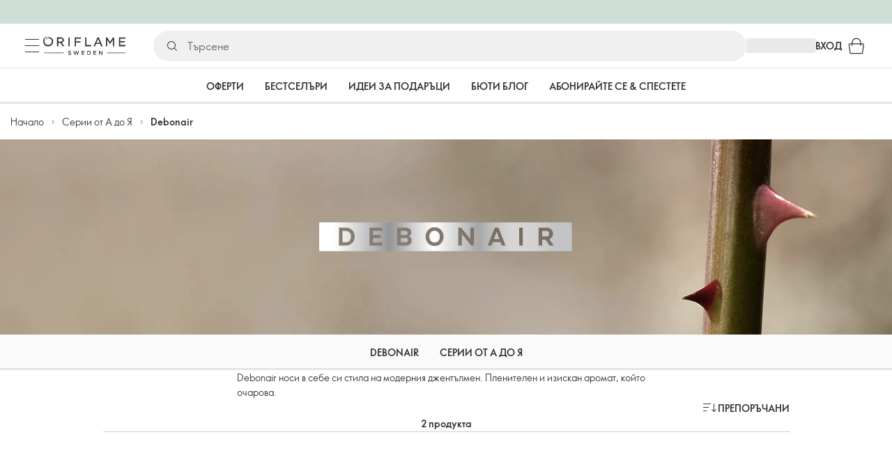

--- FILE ---
content_type: text/html; charset=utf-8
request_url: https://bg.oriflame.com/brands/debonair
body_size: 22970
content:
<!DOCTYPE html><html lang="bg-BG"><head><meta charSet="utf-8" data-next-head=""/><meta name="viewport" content="width=device-width, initial-scale=1, shrink-to-fit=no" data-next-head=""/><meta name="robots" content="follow,index" data-next-head=""/><title data-next-head="">Debonair от Oriflame</title><meta name="searchTitle" content="Debonair" data-next-head=""/><meta name="visibility" content="all" data-next-head=""/><meta name="segment" content="nosegment" data-next-head=""/><meta name="spo" content="no" data-next-head=""/><link rel="image_src" href="https://media-cdn.oriflame.com/contentImage?externalMediaId=f79cab9a-4494-4b44-b886-d4a96b972e18&amp;name=AboutTheBrand_Debonair&amp;inputFormat=jpg" data-next-head=""/><meta name="thumb" content="https://media-cdn.oriflame.com/contentImage?externalMediaId=f79cab9a-4494-4b44-b886-d4a96b972e18&amp;name=AboutTheBrand_Debonair&amp;inputFormat=jpg" data-next-head=""/><meta property="og:image" content="https://media-cdn.oriflame.com/contentImage?externalMediaId=f79cab9a-4494-4b44-b886-d4a96b972e18&amp;name=AboutTheBrand_Debonair&amp;inputFormat=jpg" data-next-head=""/><meta property="og:url" content="https://bg.oriflame.com/brands/debonair" data-next-head=""/><meta name="introText" content="Debonair носи в себе си стила на модерния джентълмен. Пленителен и изискан аромат, който очарова." data-next-head=""/><meta name="description" content="Debonair носи в себе си стила на модерния джентълмен. Пленителен и изискан аромат, който очарова." data-next-head=""/><meta property="og:description" content="Debonair носи в себе си стила на модерния джентълмен. Пленителен и изискан аромат, който очарова." data-next-head=""/><meta name="header" content="Debonair от Oriflame" data-next-head=""/><meta name="title" content="Debonair от Oriflame" data-next-head=""/><meta property="og:title" content="Debonair от Oriflame" data-next-head=""/><script id="spcloader" type="text/javascript" src="https://sdk.privacy-center.org//d0d0293a-cd77-4ae7-a290-7861d5c8ff08/loader.js?target_type=notice&amp;target=QMZhzwTj"></script><meta name="documentBuiltAt" content="Mon Jan 19 2026 07:26:17 GMT+0100 (Central European Standard Time)"/><script>window.oriAppInsightsSettings = JSON.parse(`{"samplingPercentage":10,"connectionString":"InstrumentationKey=3f4abe98-c6c1-44aa-88d8-a57850ddc537;IngestionEndpoint=https://westeurope-1.in.applicationinsights.azure.com/;LiveEndpoint=https://westeurope.livediagnostics.monitor.azure.com/;ApplicationId=25218284-61cd-4163-b155-dfc4560b5bea","disablePageUnloadEvents":["unload"],"metricSamplingPercentage":10}`)</script><link rel="preconnect" href="https://clientapp-cdn.oriflame.com"/><link rel="preconnect" href="https://graphqlnet-we.oriflame.com"/><link rel="preconnect" href="https://static.oriflame.com"/><link rel="preconnect" href="https://sdk.privacy-center.org/"/><link rel="dns-prefetch" href="https://sdk.privacy-center.org/"/><link rel="preconnect" href="https://www.googletagmanager.com/gtm.js?id=GTM-MK5GQN"/><link rel="alternate" hrefLang="bg" href="https://bg.oriflame.com/brands/debonair"/><link rel="icon" href="https://static.oriflame.com/favicons/online/v1/favicon.ico" crossorigin="anonymous"/><link rel="preload" as="style" crossorigin="anonymous" href="https://static.oriflame.com/fonts/v2/font-sans-ori.css"/><link rel="preload" as="font" crossorigin="anonymous" href="https://static.oriflame.com/fonts/v2/fonts/sans-regular.woff2"/><link rel="stylesheet" crossorigin="anonymous" href="https://static.oriflame.com/fonts/v2/font-sans-ori.css"/><link rel="preload" as="style" crossorigin="anonymous" href="https://static.oriflame.com/fonts/v2/font-sans-condensed-ori.css"/><link rel="stylesheet" crossorigin="anonymous" href="https://static.oriflame.com/fonts/v2/font-sans-condensed-ori.css"/><link rel="canonical" href="https://bg.oriflame.com/brands/debonair"/><meta name="emotion-insertion-point" content=""/><style data-emotion="products-app-emotion-global tmbc4g">html{-webkit-font-smoothing:antialiased;-moz-osx-font-smoothing:grayscale;box-sizing:border-box;-webkit-text-size-adjust:100%;}*,*::before,*::after{box-sizing:inherit;}strong,b{font-weight:700;}body{margin:0;color:#333333;font-size:1.4rem;line-height:1.5;font-weight:normal;font-family:SansOri,SansOriFallback,sans-serif;background-color:#ffffff;}@media print{body{background-color:#ffffff;}}body::backdrop{background-color:#ffffff;}html{height:100%;webkit-text-size-adjust:100%;webkit-font-smoothing:antialiased;moz-osx-font-smoothing:grayscale;font-size:62.5%;}body{min-height:100%;margin:0;overflow:auto;font-size:1.4rem;}a{color:#333333;-webkit-text-decoration:none;text-decoration:none;}a:hover,a:focus{color:#227c66;}html,body,button,input,optgroup,select,textarea{font-family:SansOri,SansOriFallback,sans-serif;}article,aside,details,figcaption,figure,footer,header,hgroup,nav,section,summary,hr{display:block;}audio,canvas,video{display:inline-block;}audio:not([controls]){display:none;height:0;}iframe,button{border:none;}h1{font-size:2em;margin:.67em 0;}h1,h2,h3,h4,h5,h6{margin:0;font-weight:400;}b,strong{font-weight:700;}blockquote{margin:1em 0 1em 40px;}hr{height:1px;border:0;border-top:1px solid #cccccc;padding:0;}hr,p,pre{margin:1em 0;}code,pre{font-size:1rem;font-family:monospace,serif;}pre{white-space:pre-wrap;}small{font-size:80%;}sub,sup{font-size:75%;line-height:0;position:relative;vertical-align:baseline;}sup{top:-.5em;}sub{bottom:-.25em;}ol,ul{margin:0;padding:0;}nav ol,nav ul{list-style:none;list-style-image:none;}img{border:0;vertical-align:middle;max-width:100%;height:auto;}svg:not(:root){overflow:hidden;}label[for]{cursor:pointer;}button,input,select,textarea{font-size:1.6rem;margin:0;vertical-align:middle;}button,input{line-height:normal;}button,html input[type=button],input[type=reset],input[type=submit]{webkit-appearance:button;cursor:pointer;}button[disabled],html input[disabled],input[disabled]{cursor:default;}input[type=checkbox],input[type=radio]{webkit-box-sizing:border-box;box-sizing:border-box;padding:0;}input[type=text]::-ms-clear{display:none;}textarea{overflow:auto;vertical-align:top;}button::-moz-focus-inner,input::-moz-focus-inner{border:0;padding:0;}input[type=search]{box-sizing:content-box;webkit-appearance:textfield;webkit-box-sizing:content-box;}table{border-collapse:collapse;border-spacing:0;}th{font-weight:400;}body,button,figure{margin:0;}@media (hover: hover) and (pointer: fine){*{-ms-overflow-style:-ms-autohiding-scrollbar;scrollbar-width:thin;scrollbar-color:#cccccc transparent;}::-webkit-scrollbar{width:15px;height:15px;}::-webkit-scrollbar-track{background:transparent;}::-webkit-scrollbar-thumb{background:#cccccc;border-radius:13px;border:5px solid transparent;-webkit-background-clip:content-box;background-clip:content-box;}}</style><style data-emotion="products-app-emotion-global animation-c7515d">@-webkit-keyframes animation-c7515d{0%{opacity:1;}50%{opacity:0.4;}100%{opacity:1;}}@keyframes animation-c7515d{0%{opacity:1;}50%{opacity:0.4;}100%{opacity:1;}}</style><style data-emotion="products-app-emotion-global 1yu8u6p">.top-nav{--top-nav-height-animation:0.3s ease-in-out;--top-nav-height:64px;--top-nav-inner-height:64px;}.top-nav--is-mobile{--top-nav-height:60px;--top-nav-inner-height:60px;}.top-nav--with-top-area-banner{--top-nav-height:98px;--top-nav-inner-height:64px;}.top-nav--search-input-visible.top-nav--is-mobile{--top-nav-height:119px;--top-nav-inner-height:60px;}.top-nav--with-top-area-banner.top-nav--search-input-visible.top-nav--is-mobile{--top-nav-height:153px;--top-nav-inner-height:60px;}.top-nav--with-top-area-banner.top-nav--is-mobile{--top-nav-height:94px;--top-nav-inner-height:60px;}.top-nav--with-top-area-navigation{--top-nav-height:115px;--top-nav-inner-height:64px;}.top-nav--with-top-area-banner.top-nav--with-top-area-navigation{--top-nav-height:149px;--top-nav-inner-height:64px;}.top-nav--no-scroll{overflow:hidden;}#online-top-area-root{height:unset;}#top-area{height:var(--top-nav-height);-webkit-transition:height var(--top-nav-height-animation);transition:height var(--top-nav-height-animation);}</style><style data-emotion="products-app-emotion ozh9ux k3jsht c87wz4 8ttmd1 19sk4h4 cwp5q6 130kh19 f8nqa2 1txjm15 1iatin6 4cuwd 1vw230l 1coe3y3 fs4bep 6i170c 1g9eggs ofr7jn 1o8xjcm 1kffobv 1l6e05h kzomrz sr2yqc 32e4cm 6zayv0 o8i337 1f9ialp 1aq4pjx oeradv f1gwtp 130pqu8 16l2tip i8yde5 19j754h 17do188 fbp7a1 19l7y3c 18xi63 xx9001 1dyb9sz p68l3 yqvo5b mi6lul j7qwjs 18qqlki 1amo02v um4hc9 51eq8m 1apn3o6 1h4wlu 1orhjpj 1q0l5mo agwaio 1nd5pgh zwhxl7 u91xcp 1xwnp2v 172lf20 13vx3zo ndw8x2 1y4qskv 18hm2rx 1qn0wr5 1jca3dd wij79n rgisos 67n86b y0im45 nayvem 12ptrj 1jxui 10sxxhj 1kwmlyu vy7z0u 1dhmhwl">.products-app-emotion-ozh9ux{margin:0;font-size:1.4rem;line-height:1.5;font-weight:normal;font-family:SansOri,SansOriFallback,sans-serif;color:#333333;-webkit-text-decoration:underline;text-decoration:underline;text-decoration-color:var(--Link-underlineColor);--Link-underlineColor:rgba(51, 51, 51, 0.4);cursor:pointer;text-decoration-color:currentcolor;padding:5px 15px;position:absolute;top:0;left:0;background-color:#ffffff;z-index:99999;-webkit-transform:translateX(-100%);-moz-transform:translateX(-100%);-ms-transform:translateX(-100%);transform:translateX(-100%);-webkit-transition:-webkit-transform 0.3s;transition:transform 0.3s;}.products-app-emotion-ozh9ux:hover{text-decoration-color:inherit;}.products-app-emotion-ozh9ux:hover{color:#227c66;}.products-app-emotion-ozh9ux:focus{-webkit-transform:translateX(0);-moz-transform:translateX(0);-ms-transform:translateX(0);transform:translateX(0);}.products-app-emotion-k3jsht{min-height:var(--top-nav-height, 94px);}@media (min-width:900px){.products-app-emotion-k3jsht{min-height:var(--top-nav-height, 149px);}}.products-app-emotion-c87wz4{-webkit-align-items:center;-webkit-box-align:center;-ms-flex-align:center;align-items:center;background-color:#ffffff;border-bottom:1px solid #e5e5e5;box-sizing:border-box;display:-webkit-box;display:-webkit-flex;display:-ms-flexbox;display:flex;height:var(--top-nav-inner-height, 60px);left:0;padding:0px 15px;position:fixed;top:34px;-webkit-transition:height var(--top-nav-height-animation, 0.3s ease-in-out),background-color 0.1s ease-in-out;transition:height var(--top-nav-height-animation, 0.3s ease-in-out),background-color 0.1s ease-in-out;width:100%;z-index:1100;}@media (min-width:900px){.products-app-emotion-c87wz4{border-bottom:1px solid #e5e5e5;height:var(--top-nav-inner-height, 64px);padding:0px 30px;}}.products-app-emotion-8ttmd1{-webkit-align-items:center;-webkit-box-align:center;-ms-flex-align:center;align-items:center;display:-webkit-box;display:-webkit-flex;display:-ms-flexbox;display:flex;gap:15px;}@media (min-width:600px){.products-app-emotion-8ttmd1{max-width:none;}}@media (min-width:900px){.products-app-emotion-8ttmd1{gap:20px;}}@media (min-width:1200px){.products-app-emotion-8ttmd1{gap:40px;}}.products-app-emotion-19sk4h4{position:relative;}.products-app-emotion-cwp5q6{display:-webkit-inline-box;display:-webkit-inline-flex;display:-ms-inline-flexbox;display:inline-flex;-webkit-align-items:center;-webkit-box-align:center;-ms-flex-align:center;align-items:center;-webkit-box-pack:center;-ms-flex-pack:center;-webkit-justify-content:center;justify-content:center;position:relative;box-sizing:border-box;-webkit-tap-highlight-color:transparent;background-color:transparent;outline:0;border:0;margin:0;border-radius:0;padding:0;cursor:pointer;-webkit-user-select:none;-moz-user-select:none;-ms-user-select:none;user-select:none;vertical-align:middle;-moz-appearance:none;-webkit-appearance:none;-webkit-text-decoration:none;text-decoration:none;color:inherit;color:#333333;font-size:2.8rem;height:24px;width:24px;}.products-app-emotion-cwp5q6::-moz-focus-inner{border-style:none;}.products-app-emotion-cwp5q6.Mui-disabled{pointer-events:none;cursor:default;}@media print{.products-app-emotion-cwp5q6{-webkit-print-color-adjust:exact;color-adjust:exact;}}@media (min-width:900px){.products-app-emotion-cwp5q6{height:32px;width:32px;-webkit-transition:background 0.5s ease;transition:background 0.5s ease;}.products-app-emotion-cwp5q6:focus-visible{outline:none;background:rgba(0, 0, 0, 0.12);border-radius:5px;}.products-app-emotion-cwp5q6:hover .burgerMenuIconLine{box-shadow:0px 2px 2px 0px rgba(0,0,66,0.08),0px 1px 5px 0px rgba(0,0,66,0.08);}}.products-app-emotion-130kh19{display:block;}@media (min-width:900px){.products-app-emotion-130kh19{display:none;}}.products-app-emotion-f8nqa2{background-color:#333333;height:1px;margin-bottom:6px;opacity:1;position:relative;-webkit-transform:translateX(0) rotate(0) translateY(0);-moz-transform:translateX(0) rotate(0) translateY(0);-ms-transform:translateX(0) rotate(0) translateY(0);transform:translateX(0) rotate(0) translateY(0);-webkit-transition:opacity 0.3s linear,-webkit-transform 0.3s linear;transition:opacity 0.3s linear,transform 0.3s linear;width:15px;}@media (min-width:900px){.products-app-emotion-f8nqa2{margin-bottom:8px;width:20px;}}.products-app-emotion-f8nqa2:nth-of-type(3){margin-bottom:0;}.products-app-emotion-1txjm15{display:none;}@media (min-width:900px){.products-app-emotion-1txjm15{display:block;}}.products-app-emotion-1iatin6{text-align:center;}.products-app-emotion-4cuwd{margin:0;font-size:1.4rem;line-height:1.5;font-weight:normal;font-family:SansOri,SansOriFallback,sans-serif;color:#333333;-webkit-text-decoration:underline;text-decoration:underline;text-decoration-color:var(--Link-underlineColor);--Link-underlineColor:rgba(51, 51, 51, 0.4);cursor:pointer;text-decoration-color:currentcolor;line-height:0;padding:5px;margin:-5px;display:block;-webkit-transition:background 0.5s ease;transition:background 0.5s ease;}.products-app-emotion-4cuwd:hover{text-decoration-color:inherit;}.products-app-emotion-4cuwd:hover{color:#227c66;}.products-app-emotion-4cuwd svg{fill:#333333;}.products-app-emotion-4cuwd:focus-visible{outline:none;background:rgba(0, 0, 0, 0.12);border-radius:5px;}.products-app-emotion-1vw230l{width:90px;-webkit-transition:width var(--top-nav-height-animation, 0.3s ease-in-out);transition:width var(--top-nav-height-animation, 0.3s ease-in-out);}@media (min-width:900px){.products-app-emotion-1vw230l{width:118px;}}.products-app-emotion-1coe3y3{-webkit-align-items:center;-webkit-box-align:center;-ms-flex-align:center;align-items:center;display:-webkit-box;display:-webkit-flex;display:-ms-flexbox;display:flex;gap:15px;justify-self:end;-webkit-box-pack:end;-ms-flex-pack:end;-webkit-justify-content:flex-end;justify-content:flex-end;margin-left:15px;width:100%;}@media (min-width:600px){.products-app-emotion-1coe3y3{-webkit-box-pack:end;-ms-flex-pack:end;-webkit-justify-content:end;justify-content:end;}}@media (min-width:900px){.products-app-emotion-1coe3y3{gap:20px;margin-left:20px;max-width:none;}}@media (min-width:1200px){.products-app-emotion-1coe3y3{gap:40px;margin-left:40px;}}.products-app-emotion-fs4bep{background:#ffffff;box-sizing:border-box;display:none;height:59px;justify-self:center;left:0;padding:0px 15px 15px 15px;position:fixed;top:var(--top-nav-height, 94px);width:100%;z-index:1050;}@media (min-width:900px){.products-app-emotion-fs4bep{background:transparent;display:block;height:44px;padding:0;position:static;}}.products-app-emotion-6i170c{display:-webkit-box;display:-webkit-flex;display:-ms-flexbox;display:flex;-webkit-flex-direction:column;-ms-flex-direction:column;flex-direction:column;-webkit-box-pack:center;-ms-flex-pack:center;-webkit-justify-content:center;justify-content:center;background:#ffffff;width:100%;border-radius:100px;}@media (min-width:900px){.products-app-emotion-6i170c{border-radius:25px;margin:0 auto;max-width:900px;}}.products-app-emotion-1g9eggs{-webkit-align-items:center;-webkit-box-align:center;-ms-flex-align:center;align-items:center;background:#f0f0f0;border-radius:100px;box-sizing:border-box;color:#777777;display:-webkit-box;display:-webkit-flex;display:-ms-flexbox;display:flex;font-size:2.3rem;height:44px;overflow:hidden;padding-left:15px;width:100%;}.products-app-emotion-1g9eggs svg{fill:#333333;}@media (min-width:900px){.products-app-emotion-1g9eggs{height:44px;visibility:visible;}}.products-app-emotion-ofr7jn{-webkit-user-select:none;-moz-user-select:none;-ms-user-select:none;user-select:none;width:1em;height:1em;display:inline-block;-webkit-flex-shrink:0;-ms-flex-negative:0;flex-shrink:0;-webkit-transition:fill 200ms cubic-bezier(0.4, 0, 0.2, 1) 0ms;transition:fill 200ms cubic-bezier(0.4, 0, 0.2, 1) 0ms;fill:currentColor;font-size:2.4rem;}.products-app-emotion-1o8xjcm{background:#f0f0f0;border:none;color:#333333;font-size:1.6rem;height:auto;line-height:1.5;margin-left:8px;width:100%;text-overflow:ellipsis;}.products-app-emotion-1o8xjcm:focus{outline:none;}.products-app-emotion-1o8xjcm::-webkit-input-placeholder{color:#666666;}.products-app-emotion-1o8xjcm::-moz-placeholder{color:#666666;}.products-app-emotion-1o8xjcm:-ms-input-placeholder{color:#666666;}.products-app-emotion-1o8xjcm::placeholder{color:#666666;}.products-app-emotion-1kffobv{display:-webkit-inline-box;display:-webkit-inline-flex;display:-ms-inline-flexbox;display:inline-flex;-webkit-align-items:center;-webkit-box-align:center;-ms-flex-align:center;align-items:center;-webkit-box-pack:center;-ms-flex-pack:center;-webkit-justify-content:center;justify-content:center;position:relative;box-sizing:border-box;-webkit-tap-highlight-color:transparent;background-color:transparent;outline:0;border:0;margin:0;border-radius:0;padding:0;cursor:pointer;-webkit-user-select:none;-moz-user-select:none;-ms-user-select:none;user-select:none;vertical-align:middle;-moz-appearance:none;-webkit-appearance:none;-webkit-text-decoration:none;text-decoration:none;color:inherit;color:#333333;display:none;font-size:3rem;}.products-app-emotion-1kffobv::-moz-focus-inner{border-style:none;}.products-app-emotion-1kffobv.Mui-disabled{pointer-events:none;cursor:default;}@media print{.products-app-emotion-1kffobv{-webkit-print-color-adjust:exact;color-adjust:exact;}}@media (max-width:899.95px){.products-app-emotion-1kffobv{display:-webkit-inline-box;display:-webkit-inline-flex;display:-ms-inline-flexbox;display:inline-flex;}}.products-app-emotion-1l6e05h{-webkit-user-select:none;-moz-user-select:none;-ms-user-select:none;user-select:none;width:1em;height:1em;display:inline-block;-webkit-flex-shrink:0;-ms-flex-negative:0;flex-shrink:0;-webkit-transition:fill 200ms cubic-bezier(0.4, 0, 0.2, 1) 0ms;transition:fill 200ms cubic-bezier(0.4, 0, 0.2, 1) 0ms;fill:currentColor;font-size:inherit;}.products-app-emotion-kzomrz{display:block;background-color:rgba(51, 51, 51, 0.11);height:1.2em;-webkit-animation:animation-c7515d 2s ease-in-out 0.5s infinite;animation:animation-c7515d 2s ease-in-out 0.5s infinite;display:block;}.products-app-emotion-sr2yqc{display:-webkit-inline-box;display:-webkit-inline-flex;display:-ms-inline-flexbox;display:inline-flex;-webkit-align-items:center;-webkit-box-align:center;-ms-flex-align:center;align-items:center;-webkit-box-pack:center;-ms-flex-pack:center;-webkit-justify-content:center;justify-content:center;position:relative;box-sizing:border-box;-webkit-tap-highlight-color:transparent;background-color:transparent;outline:0;border:0;margin:0;border-radius:0;padding:0;cursor:pointer;-webkit-user-select:none;-moz-user-select:none;-ms-user-select:none;user-select:none;vertical-align:middle;-moz-appearance:none;-webkit-appearance:none;-webkit-text-decoration:none;text-decoration:none;color:inherit;font-size:3rem;color:#333333;white-space:nowrap;text-transform:uppercase;}.products-app-emotion-sr2yqc::-moz-focus-inner{border-style:none;}.products-app-emotion-sr2yqc.Mui-disabled{pointer-events:none;cursor:default;}@media print{.products-app-emotion-sr2yqc{-webkit-print-color-adjust:exact;color-adjust:exact;}}@media (min-width:900px){.products-app-emotion-sr2yqc{display:none;}}.products-app-emotion-32e4cm{display:-webkit-inline-box;display:-webkit-inline-flex;display:-ms-inline-flexbox;display:inline-flex;-webkit-align-items:center;-webkit-box-align:center;-ms-flex-align:center;align-items:center;-webkit-box-pack:center;-ms-flex-pack:center;-webkit-justify-content:center;justify-content:center;position:relative;box-sizing:border-box;-webkit-tap-highlight-color:transparent;background-color:transparent;outline:0;border:0;margin:0;border-radius:0;padding:0;cursor:pointer;-webkit-user-select:none;-moz-user-select:none;-ms-user-select:none;user-select:none;vertical-align:middle;-moz-appearance:none;-webkit-appearance:none;-webkit-text-decoration:none;text-decoration:none;color:inherit;display:none;}.products-app-emotion-32e4cm::-moz-focus-inner{border-style:none;}.products-app-emotion-32e4cm.Mui-disabled{pointer-events:none;cursor:default;}@media print{.products-app-emotion-32e4cm{-webkit-print-color-adjust:exact;color-adjust:exact;}}@media (min-width:900px){.products-app-emotion-32e4cm{color:#333333;display:block;font-size:1.4rem;font-weight:700;-webkit-text-decoration:none;text-decoration:none;white-space:nowrap;text-transform:uppercase;}.products-app-emotion-32e4cm:hover,.products-app-emotion-32e4cm:focus,.products-app-emotion-32e4cm:active{color:#777777;cursor:pointer;}}.products-app-emotion-6zayv0{position:relative;display:-webkit-inline-box;display:-webkit-inline-flex;display:-ms-inline-flexbox;display:inline-flex;vertical-align:middle;-webkit-flex-shrink:0;-ms-flex-negative:0;flex-shrink:0;}.products-app-emotion-6zayv0 .MuiBadge-badge{border-radius:50%;}.products-app-emotion-o8i337{display:-webkit-inline-box;display:-webkit-inline-flex;display:-ms-inline-flexbox;display:inline-flex;-webkit-align-items:center;-webkit-box-align:center;-ms-flex-align:center;align-items:center;-webkit-box-pack:center;-ms-flex-pack:center;-webkit-justify-content:center;justify-content:center;position:relative;box-sizing:border-box;-webkit-tap-highlight-color:transparent;background-color:transparent;outline:0;border:0;margin:0;border-radius:0;padding:0;cursor:pointer;-webkit-user-select:none;-moz-user-select:none;-ms-user-select:none;user-select:none;vertical-align:middle;-moz-appearance:none;-webkit-appearance:none;-webkit-text-decoration:none;text-decoration:none;color:inherit;text-align:center;-webkit-flex:0 0 auto;-ms-flex:0 0 auto;flex:0 0 auto;font-size:2.4rem;padding:6px;border-radius:50%;box-shadow:none;min-height:24px;min-width:24px;width:-webkit-fit-content;width:-moz-fit-content;width:fit-content;height:-webkit-fit-content;height:-moz-fit-content;height:fit-content;color:#333333;-webkit-transition:background-color 250ms cubic-bezier(0.4, 0, 0.2, 1) 0ms,box-shadow 250ms cubic-bezier(0.4, 0, 0.2, 1) 0ms,border-color 250ms cubic-bezier(0.4, 0, 0.2, 1) 0ms,color 250ms cubic-bezier(0.4, 0, 0.2, 1) 0ms;transition:background-color 250ms cubic-bezier(0.4, 0, 0.2, 1) 0ms,box-shadow 250ms cubic-bezier(0.4, 0, 0.2, 1) 0ms,border-color 250ms cubic-bezier(0.4, 0, 0.2, 1) 0ms,color 250ms cubic-bezier(0.4, 0, 0.2, 1) 0ms;background-color:transparent;color:#333333;font-size:3rem;}.products-app-emotion-o8i337::-moz-focus-inner{border-style:none;}.products-app-emotion-o8i337.Mui-disabled{pointer-events:none;cursor:default;}@media print{.products-app-emotion-o8i337{-webkit-print-color-adjust:exact;color-adjust:exact;}}.products-app-emotion-o8i337:hover{color:#333333;background:rgba(51, 51, 51, 0.04);}@media (hover: none){.products-app-emotion-o8i337:hover{background:transparent;}}.products-app-emotion-o8i337:focus{color:#333333;}.products-app-emotion-o8i337:active{background:rgba(51, 51, 51, 0.04);}.products-app-emotion-o8i337:hover,.products-app-emotion-o8i337:focus,.products-app-emotion-o8i337:active{background-color:transparent;color:#333333;}.products-app-emotion-1f9ialp{display:-webkit-box;display:-webkit-flex;display:-ms-flexbox;display:flex;-webkit-flex-direction:row;-ms-flex-direction:row;flex-direction:row;-webkit-box-flex-wrap:wrap;-webkit-flex-wrap:wrap;-ms-flex-wrap:wrap;flex-wrap:wrap;-webkit-box-pack:center;-ms-flex-pack:center;-webkit-justify-content:center;justify-content:center;-webkit-align-content:center;-ms-flex-line-pack:center;align-content:center;-webkit-align-items:center;-webkit-box-align:center;-ms-flex-align:center;align-items:center;position:absolute;box-sizing:border-box;font-family:SansOri,SansOriFallback,sans-serif;font-weight:700;font-size:1.2rem;min-width:20px;line-height:1;padding:0 6px;height:20px;border-radius:10px;z-index:1;-webkit-transition:-webkit-transform 225ms cubic-bezier(0.4, 0, 0.2, 1) 0ms;transition:transform 225ms cubic-bezier(0.4, 0, 0.2, 1) 0ms;background-color:#9cdabc;color:#333333;top:14%;right:14%;-webkit-transform:scale(1) translate(50%, -50%);-moz-transform:scale(1) translate(50%, -50%);-ms-transform:scale(1) translate(50%, -50%);transform:scale(1) translate(50%, -50%);transform-origin:100% 0%;-webkit-transition:-webkit-transform 195ms cubic-bezier(0.4, 0, 0.2, 1) 0ms;transition:transform 195ms cubic-bezier(0.4, 0, 0.2, 1) 0ms;box-shadow:none;border:1px solid #ffffff;font-size:1rem;letter-spacing:0;line-height:1.5;height:22px;min-width:22px;border-radius:11px;padding:0 3px;top:20%;}.products-app-emotion-1f9ialp.MuiBadge-invisible{-webkit-transform:scale(0) translate(50%, -50%);-moz-transform:scale(0) translate(50%, -50%);-ms-transform:scale(0) translate(50%, -50%);transform:scale(0) translate(50%, -50%);}.products-app-emotion-1aq4pjx{background:#e1f4eb;color:#333333;cursor:default;display:-webkit-box;display:-webkit-flex;display:-ms-flexbox;display:flex;z-index:1300;height:34px;width:100vw;position:fixed;top:0;left:0;-webkit-align-items:center;-webkit-box-align:center;-ms-flex-align:center;align-items:center;-webkit-box-pack:center;-ms-flex-pack:center;-webkit-justify-content:center;justify-content:center;}.products-app-emotion-oeradv{display:block;background-color:rgba(51, 51, 51, 0.11);height:1.2em;-webkit-animation:animation-c7515d 2s ease-in-out 0.5s infinite;animation:animation-c7515d 2s ease-in-out 0.5s infinite;}.products-app-emotion-f1gwtp{display:none;}@media (min-width:900px){.products-app-emotion-f1gwtp{-webkit-align-items:center;-webkit-box-align:center;-ms-flex-align:center;align-items:center;display:-webkit-box;display:-webkit-flex;display:-ms-flexbox;display:flex;height:51px;-webkit-box-pack:center;-ms-flex-pack:center;-webkit-justify-content:center;justify-content:center;left:0;position:fixed;top:calc(var(--top-nav-height, 149px) - 51px);width:100vw;z-index:1100;}}.products-app-emotion-f1gwtp .MuiTabs-root{background-color:#ffffff;}.products-app-emotion-f1gwtp:empty{display:none;}.products-app-emotion-130pqu8{overflow:hidden;min-height:48px;-webkit-overflow-scrolling:touch;display:-webkit-box;display:-webkit-flex;display:-ms-flexbox;display:flex;-webkit-box-pack:center;-ms-flex-pack:center;-webkit-justify-content:center;justify-content:center;min-height:unset;position:relative;background-color:#fafafa;gap:30px;width:100%;}.products-app-emotion-130pqu8:after{position:absolute;bottom:0;content:"";width:100%;height:3px;background-color:#e5e5e5;}.products-app-emotion-130pqu8 .MuiTabs-indicator{display:none;}.products-app-emotion-16l2tip{display:grid;-webkit-flex:none;-ms-flex:none;flex:none;place-items:center;position:relative;width:48px;color:#333333;cursor:pointer;font-size:1.6rem;-webkit-tap-highlight-color:transparent;opacity:0;}.products-app-emotion-i8yde5{overflow-x:auto;overflow-y:hidden;scrollbar-width:none;}.products-app-emotion-i8yde5::-webkit-scrollbar{display:none;}.products-app-emotion-19j754h{position:relative;display:inline-block;-webkit-flex:1 1 auto;-ms-flex:1 1 auto;flex:1 1 auto;white-space:nowrap;scrollbar-width:none;overflow-x:auto;overflow-y:hidden;-webkit-box-flex:0;-webkit-flex-grow:0;-ms-flex-positive:0;flex-grow:0;z-index:1;}.products-app-emotion-19j754h::-webkit-scrollbar{display:none;}.products-app-emotion-17do188{display:-webkit-box;display:-webkit-flex;display:-ms-flexbox;display:flex;}.products-app-emotion-fbp7a1{display:-webkit-inline-box;display:-webkit-inline-flex;display:-ms-inline-flexbox;display:inline-flex;-webkit-align-items:center;-webkit-box-align:center;-ms-flex-align:center;align-items:center;-webkit-box-pack:center;-ms-flex-pack:center;-webkit-justify-content:center;justify-content:center;position:relative;box-sizing:border-box;-webkit-tap-highlight-color:transparent;background-color:transparent;outline:0;border:0;margin:0;border-radius:0;padding:0;cursor:pointer;-webkit-user-select:none;-moz-user-select:none;-ms-user-select:none;user-select:none;vertical-align:middle;-moz-appearance:none;-webkit-appearance:none;-webkit-text-decoration:none;text-decoration:none;color:inherit;font-size:1.4rem;line-height:1.25;font-weight:bold;font-family:SansOri,SansOriFallback,sans-serif;text-transform:uppercase;max-width:360px;min-width:90px;position:relative;min-height:48px;-webkit-flex-shrink:0;-ms-flex-negative:0;flex-shrink:0;padding:12px 16px;overflow:hidden;white-space:normal;text-align:center;-webkit-flex-direction:row;-ms-flex-direction:row;flex-direction:row;color:#555555;text-transform:none;min-width:unset;min-height:unset;font-size:1.4rem;padding:10px 4px;margin-right:20px;color:#666666;color:#333333;margin-right:30px;font-size:1.4rem;font-weight:700;min-width:60px;height:51px;max-width:unset;text-transform:uppercase;opacity:1;white-space:nowrap;-webkit-order:0;-ms-flex-order:0;order:0;}.products-app-emotion-fbp7a1::-moz-focus-inner{border-style:none;}.products-app-emotion-fbp7a1.Mui-disabled{pointer-events:none;cursor:default;}@media print{.products-app-emotion-fbp7a1{-webkit-print-color-adjust:exact;color-adjust:exact;}}.products-app-emotion-fbp7a1.Mui-selected{color:#9cdabc;}.products-app-emotion-fbp7a1.Mui-disabled{color:#aaaaaa;}@media (min-width:900px){.products-app-emotion-fbp7a1{min-width:unset;margin-right:60px;font-size:2rem;padding:12px 4px;}}@media (min-width:1200px){.products-app-emotion-fbp7a1{font-size:2rem;}}.products-app-emotion-fbp7a1:last-child{margin-right:0;}.products-app-emotion-fbp7a1.Mui-selected{color:#333333;}.products-app-emotion-fbp7a1:hover{color:#555555;}.products-app-emotion-fbp7a1:focus{color:#333333;}.products-app-emotion-fbp7a1:focus-visible{color:#333333;-webkit-text-decoration:underline;text-decoration:underline;}.products-app-emotion-fbp7a1.active{color:#555555;}.products-app-emotion-fbp7a1.MuiTab-root{padding:0;}.products-app-emotion-fbp7a1.Mui-selected{color:#555555;}@media (min-width:900px){.products-app-emotion-fbp7a1{margin-right:30px;font-size:1.4rem;}}.products-app-emotion-19l7y3c{display:-webkit-inline-box;display:-webkit-inline-flex;display:-ms-inline-flexbox;display:inline-flex;-webkit-align-items:center;-webkit-box-align:center;-ms-flex-align:center;align-items:center;-webkit-box-pack:center;-ms-flex-pack:center;-webkit-justify-content:center;justify-content:center;position:relative;box-sizing:border-box;-webkit-tap-highlight-color:transparent;background-color:transparent;outline:0;border:0;margin:0;border-radius:0;padding:0;cursor:pointer;-webkit-user-select:none;-moz-user-select:none;-ms-user-select:none;user-select:none;vertical-align:middle;-moz-appearance:none;-webkit-appearance:none;-webkit-text-decoration:none;text-decoration:none;color:inherit;font-size:1.4rem;line-height:1.25;font-weight:bold;font-family:SansOri,SansOriFallback,sans-serif;text-transform:uppercase;max-width:360px;min-width:90px;position:relative;min-height:48px;-webkit-flex-shrink:0;-ms-flex-negative:0;flex-shrink:0;padding:12px 16px;overflow:hidden;white-space:normal;text-align:center;-webkit-flex-direction:row;-ms-flex-direction:row;flex-direction:row;color:#555555;text-transform:none;min-width:unset;min-height:unset;font-size:1.4rem;padding:10px 4px;margin-right:20px;color:#666666;color:#333333;margin-right:30px;font-size:1.4rem;font-weight:700;min-width:60px;height:51px;max-width:unset;text-transform:uppercase;opacity:1;white-space:nowrap;-webkit-order:1;-ms-flex-order:1;order:1;}.products-app-emotion-19l7y3c::-moz-focus-inner{border-style:none;}.products-app-emotion-19l7y3c.Mui-disabled{pointer-events:none;cursor:default;}@media print{.products-app-emotion-19l7y3c{-webkit-print-color-adjust:exact;color-adjust:exact;}}.products-app-emotion-19l7y3c.Mui-selected{color:#9cdabc;}.products-app-emotion-19l7y3c.Mui-disabled{color:#aaaaaa;}@media (min-width:900px){.products-app-emotion-19l7y3c{min-width:unset;margin-right:60px;font-size:2rem;padding:12px 4px;}}@media (min-width:1200px){.products-app-emotion-19l7y3c{font-size:2rem;}}.products-app-emotion-19l7y3c:last-child{margin-right:0;}.products-app-emotion-19l7y3c.Mui-selected{color:#333333;}.products-app-emotion-19l7y3c:hover{color:#555555;}.products-app-emotion-19l7y3c:focus{color:#333333;}.products-app-emotion-19l7y3c:focus-visible{color:#333333;-webkit-text-decoration:underline;text-decoration:underline;}.products-app-emotion-19l7y3c.active{color:#555555;}.products-app-emotion-19l7y3c.MuiTab-root{padding:0;}.products-app-emotion-19l7y3c.Mui-selected{color:#555555;}@media (min-width:900px){.products-app-emotion-19l7y3c{margin-right:30px;font-size:1.4rem;}}.products-app-emotion-18xi63{display:-webkit-inline-box;display:-webkit-inline-flex;display:-ms-inline-flexbox;display:inline-flex;-webkit-align-items:center;-webkit-box-align:center;-ms-flex-align:center;align-items:center;-webkit-box-pack:center;-ms-flex-pack:center;-webkit-justify-content:center;justify-content:center;position:relative;box-sizing:border-box;-webkit-tap-highlight-color:transparent;background-color:transparent;outline:0;border:0;margin:0;border-radius:0;padding:0;cursor:pointer;-webkit-user-select:none;-moz-user-select:none;-ms-user-select:none;user-select:none;vertical-align:middle;-moz-appearance:none;-webkit-appearance:none;-webkit-text-decoration:none;text-decoration:none;color:inherit;font-size:1.4rem;line-height:1.25;font-weight:bold;font-family:SansOri,SansOriFallback,sans-serif;text-transform:uppercase;max-width:360px;min-width:90px;position:relative;min-height:48px;-webkit-flex-shrink:0;-ms-flex-negative:0;flex-shrink:0;padding:12px 16px;overflow:hidden;white-space:normal;text-align:center;-webkit-flex-direction:row;-ms-flex-direction:row;flex-direction:row;color:#555555;text-transform:none;min-width:unset;min-height:unset;font-size:1.4rem;padding:10px 4px;margin-right:20px;color:#666666;color:#333333;margin-right:30px;font-size:1.4rem;font-weight:700;min-width:60px;height:51px;max-width:unset;text-transform:uppercase;opacity:1;white-space:nowrap;-webkit-order:2;-ms-flex-order:2;order:2;}.products-app-emotion-18xi63::-moz-focus-inner{border-style:none;}.products-app-emotion-18xi63.Mui-disabled{pointer-events:none;cursor:default;}@media print{.products-app-emotion-18xi63{-webkit-print-color-adjust:exact;color-adjust:exact;}}.products-app-emotion-18xi63.Mui-selected{color:#9cdabc;}.products-app-emotion-18xi63.Mui-disabled{color:#aaaaaa;}@media (min-width:900px){.products-app-emotion-18xi63{min-width:unset;margin-right:60px;font-size:2rem;padding:12px 4px;}}@media (min-width:1200px){.products-app-emotion-18xi63{font-size:2rem;}}.products-app-emotion-18xi63:last-child{margin-right:0;}.products-app-emotion-18xi63.Mui-selected{color:#333333;}.products-app-emotion-18xi63:hover{color:#555555;}.products-app-emotion-18xi63:focus{color:#333333;}.products-app-emotion-18xi63:focus-visible{color:#333333;-webkit-text-decoration:underline;text-decoration:underline;}.products-app-emotion-18xi63.active{color:#555555;}.products-app-emotion-18xi63.MuiTab-root{padding:0;}.products-app-emotion-18xi63.Mui-selected{color:#555555;}@media (min-width:900px){.products-app-emotion-18xi63{margin-right:30px;font-size:1.4rem;}}.products-app-emotion-xx9001{display:-webkit-inline-box;display:-webkit-inline-flex;display:-ms-inline-flexbox;display:inline-flex;-webkit-align-items:center;-webkit-box-align:center;-ms-flex-align:center;align-items:center;-webkit-box-pack:center;-ms-flex-pack:center;-webkit-justify-content:center;justify-content:center;position:relative;box-sizing:border-box;-webkit-tap-highlight-color:transparent;background-color:transparent;outline:0;border:0;margin:0;border-radius:0;padding:0;cursor:pointer;-webkit-user-select:none;-moz-user-select:none;-ms-user-select:none;user-select:none;vertical-align:middle;-moz-appearance:none;-webkit-appearance:none;-webkit-text-decoration:none;text-decoration:none;color:inherit;font-size:1.4rem;line-height:1.25;font-weight:bold;font-family:SansOri,SansOriFallback,sans-serif;text-transform:uppercase;max-width:360px;min-width:90px;position:relative;min-height:48px;-webkit-flex-shrink:0;-ms-flex-negative:0;flex-shrink:0;padding:12px 16px;overflow:hidden;white-space:normal;text-align:center;-webkit-flex-direction:row;-ms-flex-direction:row;flex-direction:row;color:#555555;text-transform:none;min-width:unset;min-height:unset;font-size:1.4rem;padding:10px 4px;margin-right:20px;color:#666666;color:#333333;margin-right:30px;font-size:1.4rem;font-weight:700;min-width:60px;height:51px;max-width:unset;text-transform:uppercase;opacity:1;white-space:nowrap;-webkit-order:3;-ms-flex-order:3;order:3;}.products-app-emotion-xx9001::-moz-focus-inner{border-style:none;}.products-app-emotion-xx9001.Mui-disabled{pointer-events:none;cursor:default;}@media print{.products-app-emotion-xx9001{-webkit-print-color-adjust:exact;color-adjust:exact;}}.products-app-emotion-xx9001.Mui-selected{color:#9cdabc;}.products-app-emotion-xx9001.Mui-disabled{color:#aaaaaa;}@media (min-width:900px){.products-app-emotion-xx9001{min-width:unset;margin-right:60px;font-size:2rem;padding:12px 4px;}}@media (min-width:1200px){.products-app-emotion-xx9001{font-size:2rem;}}.products-app-emotion-xx9001:last-child{margin-right:0;}.products-app-emotion-xx9001.Mui-selected{color:#333333;}.products-app-emotion-xx9001:hover{color:#555555;}.products-app-emotion-xx9001:focus{color:#333333;}.products-app-emotion-xx9001:focus-visible{color:#333333;-webkit-text-decoration:underline;text-decoration:underline;}.products-app-emotion-xx9001.active{color:#555555;}.products-app-emotion-xx9001.MuiTab-root{padding:0;}.products-app-emotion-xx9001.Mui-selected{color:#555555;}@media (min-width:900px){.products-app-emotion-xx9001{margin-right:30px;font-size:1.4rem;}}.products-app-emotion-1dyb9sz{display:-webkit-inline-box;display:-webkit-inline-flex;display:-ms-inline-flexbox;display:inline-flex;-webkit-align-items:center;-webkit-box-align:center;-ms-flex-align:center;align-items:center;-webkit-box-pack:center;-ms-flex-pack:center;-webkit-justify-content:center;justify-content:center;position:relative;box-sizing:border-box;-webkit-tap-highlight-color:transparent;background-color:transparent;outline:0;border:0;margin:0;border-radius:0;padding:0;cursor:pointer;-webkit-user-select:none;-moz-user-select:none;-ms-user-select:none;user-select:none;vertical-align:middle;-moz-appearance:none;-webkit-appearance:none;-webkit-text-decoration:none;text-decoration:none;color:inherit;font-size:1.4rem;line-height:1.25;font-weight:bold;font-family:SansOri,SansOriFallback,sans-serif;text-transform:uppercase;max-width:360px;min-width:90px;position:relative;min-height:48px;-webkit-flex-shrink:0;-ms-flex-negative:0;flex-shrink:0;padding:12px 16px;overflow:hidden;white-space:normal;text-align:center;-webkit-flex-direction:row;-ms-flex-direction:row;flex-direction:row;color:#555555;text-transform:none;min-width:unset;min-height:unset;font-size:1.4rem;padding:10px 4px;margin-right:20px;color:#666666;color:#333333;margin-right:30px;font-size:1.4rem;font-weight:700;min-width:60px;height:51px;max-width:unset;text-transform:uppercase;opacity:1;white-space:nowrap;-webkit-order:4;-ms-flex-order:4;order:4;}.products-app-emotion-1dyb9sz::-moz-focus-inner{border-style:none;}.products-app-emotion-1dyb9sz.Mui-disabled{pointer-events:none;cursor:default;}@media print{.products-app-emotion-1dyb9sz{-webkit-print-color-adjust:exact;color-adjust:exact;}}.products-app-emotion-1dyb9sz.Mui-selected{color:#9cdabc;}.products-app-emotion-1dyb9sz.Mui-disabled{color:#aaaaaa;}@media (min-width:900px){.products-app-emotion-1dyb9sz{min-width:unset;margin-right:60px;font-size:2rem;padding:12px 4px;}}@media (min-width:1200px){.products-app-emotion-1dyb9sz{font-size:2rem;}}.products-app-emotion-1dyb9sz:last-child{margin-right:0;}.products-app-emotion-1dyb9sz.Mui-selected{color:#333333;}.products-app-emotion-1dyb9sz:hover{color:#555555;}.products-app-emotion-1dyb9sz:focus{color:#333333;}.products-app-emotion-1dyb9sz:focus-visible{color:#333333;-webkit-text-decoration:underline;text-decoration:underline;}.products-app-emotion-1dyb9sz.active{color:#555555;}.products-app-emotion-1dyb9sz.MuiTab-root{padding:0;}.products-app-emotion-1dyb9sz.Mui-selected{color:#555555;}@media (min-width:900px){.products-app-emotion-1dyb9sz{margin-right:30px;font-size:1.4rem;}}.products-app-emotion-p68l3{background:#ffffff;box-sizing:border-box;display:none;height:59px;justify-self:center;left:0;padding:0px 15px 15px 15px;position:fixed;top:var(--top-nav-height, 94px);width:100%;z-index:1050;}@media (min-width:900px){.products-app-emotion-p68l3{background:transparent;display:none;height:44px;padding:0;position:static;}}.products-app-emotion-yqvo5b{display:-webkit-box;display:-webkit-flex;display:-ms-flexbox;display:flex;-webkit-flex-direction:column;-ms-flex-direction:column;flex-direction:column;width:100%;gap:20px;}@media (min-width:600px){.products-app-emotion-yqvo5b{gap:40px;}}.products-app-emotion-mi6lul{display:-webkit-box;display:-webkit-flex;display:-ms-flexbox;display:flex;-webkit-flex-direction:column;-ms-flex-direction:column;flex-direction:column;gap:20px;}@media (min-width:600px){.products-app-emotion-mi6lul{gap:40px;}}.products-app-emotion-j7qwjs{display:-webkit-box;display:-webkit-flex;display:-ms-flexbox;display:flex;-webkit-flex-direction:column;-ms-flex-direction:column;flex-direction:column;}.products-app-emotion-18qqlki{color:#333333;display:-webkit-box;display:-webkit-flex;display:-ms-flexbox;display:flex;-webkit-flex-direction:column;-ms-flex-direction:column;flex-direction:column;-webkit-box-pack:start;-ms-flex-pack:start;-webkit-justify-content:start;justify-content:start;overflow:hidden;position:relative;}.products-app-emotion-18qqlki .MuiBreadcrumbs-root{color:#333333;}.products-app-emotion-1amo02v{margin:15px;position:relative;z-index:1;}.products-app-emotion-um4hc9{margin:0;font-size:1.4rem;line-height:1.5;font-weight:normal;font-family:SansOri,SansOriFallback,sans-serif;color:#555555;font-size:1.2rem;color:inherit;margin:0;display:block;}@media (min-width:900px){.products-app-emotion-um4hc9{margin:0;}}@media (min-width:900px){.products-app-emotion-um4hc9{display:none;}}.products-app-emotion-51eq8m{display:-webkit-box;display:-webkit-flex;display:-ms-flexbox;display:flex;-webkit-box-flex-wrap:wrap;-webkit-flex-wrap:wrap;-ms-flex-wrap:wrap;flex-wrap:wrap;-webkit-align-items:center;-webkit-box-align:center;-ms-flex-align:center;align-items:center;padding:0;margin:0;list-style:none;}.products-app-emotion-1apn3o6{display:grid;grid-template-columns:18px auto;-webkit-align-items:center;-webkit-box-align:center;-ms-flex-align:center;align-items:center;gap:5px;}.products-app-emotion-1h4wlu{-webkit-user-select:none;-moz-user-select:none;-ms-user-select:none;user-select:none;width:1em;height:1em;display:inline-block;-webkit-flex-shrink:0;-ms-flex-negative:0;flex-shrink:0;-webkit-transition:fill 200ms cubic-bezier(0.4, 0, 0.2, 1) 0ms;transition:fill 200ms cubic-bezier(0.4, 0, 0.2, 1) 0ms;fill:currentColor;font-size:2.4rem;font-size:1.8rem;}.products-app-emotion-1orhjpj{margin:0;font-size:1.4rem;line-height:1.5;font-weight:normal;font-family:SansOri,SansOriFallback,sans-serif;color:#333333;-webkit-text-decoration:underline;text-decoration:underline;text-decoration-color:var(--Link-underlineColor);--Link-underlineColor:rgba(51, 51, 51, 0.4);cursor:pointer;text-decoration-color:currentcolor;color:inherit;font-weight:normal;-webkit-text-decoration:none;text-decoration:none;white-space:nowrap;overflow:hidden;text-overflow:ellipsis;max-width:90vw;}.products-app-emotion-1orhjpj:hover{text-decoration-color:inherit;}.products-app-emotion-1orhjpj:hover{color:#227c66;}.products-app-emotion-1orhjpj:hover,.products-app-emotion-1orhjpj:focus{color:inherit;font-weight:normal;-webkit-text-decoration:underline;text-decoration:underline;}.products-app-emotion-1q0l5mo{margin:0;font-size:1.4rem;line-height:1.5;font-weight:normal;font-family:SansOri,SansOriFallback,sans-serif;color:#555555;font-size:1.2rem;color:inherit;margin:0;display:none;}@media (min-width:900px){.products-app-emotion-1q0l5mo{margin:0;}}@media (min-width:900px){.products-app-emotion-1q0l5mo{display:block;}}.products-app-emotion-agwaio{margin:0;font-size:1.4rem;line-height:1.5;font-weight:normal;font-family:SansOri,SansOriFallback,sans-serif;color:inherit;-webkit-text-decoration:underline;text-decoration:underline;cursor:pointer;text-decoration-color:currentcolor;color:inherit;color:inherit;font-weight:normal;-webkit-text-decoration:none;text-decoration:none;white-space:nowrap;overflow:hidden;text-overflow:ellipsis;max-width:90vw;}.products-app-emotion-agwaio:hover{text-decoration-color:inherit;}.products-app-emotion-agwaio:hover{color:#227c66;}.products-app-emotion-agwaio:hover,.products-app-emotion-agwaio:focus{color:inherit;font-weight:normal;-webkit-text-decoration:underline;text-decoration:underline;}.products-app-emotion-1nd5pgh{display:-webkit-box;display:-webkit-flex;display:-ms-flexbox;display:flex;-webkit-user-select:none;-moz-user-select:none;-ms-user-select:none;user-select:none;margin-left:8px;margin-right:8px;}.products-app-emotion-zwhxl7{-webkit-user-select:none;-moz-user-select:none;-ms-user-select:none;user-select:none;width:1em;height:1em;display:inline-block;-webkit-flex-shrink:0;-ms-flex-negative:0;flex-shrink:0;-webkit-transition:fill 200ms cubic-bezier(0.4, 0, 0.2, 1) 0ms;transition:fill 200ms cubic-bezier(0.4, 0, 0.2, 1) 0ms;fill:currentColor;font-size:2.4rem;font-size:1rem;}.products-app-emotion-u91xcp{margin:0;font-size:1.4rem;line-height:1.5;font-weight:normal;font-family:SansOri,SansOriFallback,sans-serif;color:inherit;-webkit-text-decoration:underline;text-decoration:underline;cursor:pointer;text-decoration-color:currentcolor;color:inherit;color:inherit;font-weight:bold;-webkit-text-decoration:none;text-decoration:none;white-space:nowrap;overflow:hidden;text-overflow:ellipsis;max-width:90vw;}.products-app-emotion-u91xcp:hover{text-decoration-color:inherit;}.products-app-emotion-u91xcp:hover{color:#227c66;}.products-app-emotion-u91xcp:hover,.products-app-emotion-u91xcp:focus{color:inherit;font-weight:bold;-webkit-text-decoration:underline;text-decoration:underline;}.products-app-emotion-1xwnp2v{position:relative;height:180px;width:100%;}@media (min-width:600px){.products-app-emotion-1xwnp2v{height:280px;}}.products-app-emotion-172lf20{height:100%;left:0;object-fit:cover;object-position:50% 50%;position:absolute;top:0;width:100%;}.products-app-emotion-13vx3zo{display:-webkit-inline-box;display:-webkit-inline-flex;display:-ms-inline-flexbox;display:inline-flex;-webkit-align-items:center;-webkit-box-align:center;-ms-flex-align:center;align-items:center;-webkit-box-pack:center;-ms-flex-pack:center;-webkit-justify-content:center;justify-content:center;position:relative;box-sizing:border-box;-webkit-tap-highlight-color:transparent;background-color:transparent;outline:0;border:0;margin:0;border-radius:0;padding:0;cursor:pointer;-webkit-user-select:none;-moz-user-select:none;-ms-user-select:none;user-select:none;vertical-align:middle;-moz-appearance:none;-webkit-appearance:none;-webkit-text-decoration:none;text-decoration:none;color:inherit;font-size:1.4rem;line-height:1.25;font-weight:bold;font-family:SansOri,SansOriFallback,sans-serif;text-transform:uppercase;max-width:360px;min-width:90px;position:relative;min-height:48px;-webkit-flex-shrink:0;-ms-flex-negative:0;flex-shrink:0;padding:12px 16px;overflow:hidden;white-space:normal;text-align:center;-webkit-flex-direction:row;-ms-flex-direction:row;flex-direction:row;color:#555555;text-transform:none;min-width:unset;min-height:unset;font-size:1.4rem;padding:10px 4px;margin-right:20px;color:#666666;color:#333333;margin-right:30px;font-size:1.4rem;font-weight:700;min-width:60px;height:51px;max-width:unset;text-transform:uppercase;opacity:1;white-space:nowrap;-webkit-order:0;-ms-flex-order:0;order:0;}.products-app-emotion-13vx3zo::-moz-focus-inner{border-style:none;}.products-app-emotion-13vx3zo.Mui-disabled{pointer-events:none;cursor:default;}@media print{.products-app-emotion-13vx3zo{-webkit-print-color-adjust:exact;color-adjust:exact;}}.products-app-emotion-13vx3zo.Mui-selected{color:#9cdabc;}.products-app-emotion-13vx3zo.Mui-disabled{color:#aaaaaa;}@media (min-width:900px){.products-app-emotion-13vx3zo{min-width:unset;margin-right:60px;font-size:2rem;padding:12px 4px;}}@media (min-width:1200px){.products-app-emotion-13vx3zo{font-size:2rem;}}.products-app-emotion-13vx3zo:last-child{margin-right:0;}.products-app-emotion-13vx3zo.Mui-selected{color:#333333;}.products-app-emotion-13vx3zo:hover{color:#227c66;}.products-app-emotion-13vx3zo:focus{color:#333333;}.products-app-emotion-13vx3zo:focus-visible{color:#333333;-webkit-text-decoration:underline;text-decoration:underline;}.products-app-emotion-13vx3zo.active{color:#227c66;}.products-app-emotion-13vx3zo.MuiTab-root{padding:0;}.products-app-emotion-13vx3zo.Mui-selected{color:#227c66;}@media (min-width:900px){.products-app-emotion-13vx3zo{margin-right:30px;font-size:1.4rem;}}.products-app-emotion-ndw8x2{display:-webkit-inline-box;display:-webkit-inline-flex;display:-ms-inline-flexbox;display:inline-flex;-webkit-align-items:center;-webkit-box-align:center;-ms-flex-align:center;align-items:center;-webkit-box-pack:center;-ms-flex-pack:center;-webkit-justify-content:center;justify-content:center;position:relative;box-sizing:border-box;-webkit-tap-highlight-color:transparent;background-color:transparent;outline:0;border:0;margin:0;border-radius:0;padding:0;cursor:pointer;-webkit-user-select:none;-moz-user-select:none;-ms-user-select:none;user-select:none;vertical-align:middle;-moz-appearance:none;-webkit-appearance:none;-webkit-text-decoration:none;text-decoration:none;color:inherit;font-size:1.4rem;line-height:1.25;font-weight:bold;font-family:SansOri,SansOriFallback,sans-serif;text-transform:uppercase;max-width:360px;min-width:90px;position:relative;min-height:48px;-webkit-flex-shrink:0;-ms-flex-negative:0;flex-shrink:0;padding:12px 16px;overflow:hidden;white-space:normal;text-align:center;-webkit-flex-direction:row;-ms-flex-direction:row;flex-direction:row;color:#555555;text-transform:none;min-width:unset;min-height:unset;font-size:1.4rem;padding:10px 4px;margin-right:20px;color:#666666;color:#333333;margin-right:30px;font-size:1.4rem;font-weight:700;min-width:60px;height:51px;max-width:unset;text-transform:uppercase;opacity:1;white-space:nowrap;-webkit-order:1;-ms-flex-order:1;order:1;}.products-app-emotion-ndw8x2::-moz-focus-inner{border-style:none;}.products-app-emotion-ndw8x2.Mui-disabled{pointer-events:none;cursor:default;}@media print{.products-app-emotion-ndw8x2{-webkit-print-color-adjust:exact;color-adjust:exact;}}.products-app-emotion-ndw8x2.Mui-selected{color:#9cdabc;}.products-app-emotion-ndw8x2.Mui-disabled{color:#aaaaaa;}@media (min-width:900px){.products-app-emotion-ndw8x2{min-width:unset;margin-right:60px;font-size:2rem;padding:12px 4px;}}@media (min-width:1200px){.products-app-emotion-ndw8x2{font-size:2rem;}}.products-app-emotion-ndw8x2:last-child{margin-right:0;}.products-app-emotion-ndw8x2.Mui-selected{color:#333333;}.products-app-emotion-ndw8x2:hover{color:#227c66;}.products-app-emotion-ndw8x2:focus{color:#333333;}.products-app-emotion-ndw8x2:focus-visible{color:#333333;-webkit-text-decoration:underline;text-decoration:underline;}.products-app-emotion-ndw8x2.active{color:#227c66;}.products-app-emotion-ndw8x2.MuiTab-root{padding:0;}.products-app-emotion-ndw8x2.Mui-selected{color:#227c66;}@media (min-width:900px){.products-app-emotion-ndw8x2{margin-right:30px;font-size:1.4rem;}}.products-app-emotion-1y4qskv{display:-webkit-box;display:-webkit-flex;display:-ms-flexbox;display:flex;-webkit-flex-direction:column;-ms-flex-direction:column;flex-direction:column;gap:15px;max-width:600px;margin:auto;color:#333333;margin:0px 15px;}.products-app-emotion-1y4qskv .TextWithHtml-text{-webkit-line-clamp:6;}@media (min-width:600px){.products-app-emotion-1y4qskv .TextWithHtml-text{-webkit-line-clamp:4;}}@media (min-width:600px){.products-app-emotion-1y4qskv{margin:auto;}}.products-app-emotion-18hm2rx{display:block;overflow:hidden;width:auto;}.products-app-emotion-1qn0wr5{margin:0;font-size:1.4rem;line-height:1.5;font-weight:normal;font-family:SansOri,SansOriFallback,sans-serif;}.products-app-emotion-1jca3dd{box-sizing:border-box;display:block;margin:0px auto;padding:0px 15px;width:100%;}.products-app-emotion-wij79n{display:-webkit-box;display:-webkit-flex;display:-ms-flexbox;display:flex;max-width:985px;-webkit-flex-direction:column;-ms-flex-direction:column;flex-direction:column;gap:20px;margin:0px auto;-webkit-box-flex-wrap:wrap;-webkit-flex-wrap:wrap;-ms-flex-wrap:wrap;flex-wrap:wrap;width:100%;}@media (min-width:600px){.products-app-emotion-wij79n{gap:40px;}}.products-app-emotion-rgisos{display:-webkit-box;display:-webkit-flex;display:-ms-flexbox;display:flex;-webkit-flex-direction:column;-ms-flex-direction:column;flex-direction:column;gap:20px;}@media (min-width:600px){.products-app-emotion-rgisos{gap:40px;width:100%;}}.products-app-emotion-67n86b{display:-webkit-box;display:-webkit-flex;display:-ms-flexbox;display:flex;width:100%;-webkit-box-pack:end;-ms-flex-pack:end;-webkit-justify-content:flex-end;justify-content:flex-end;-webkit-align-items:center;-webkit-box-align:center;-ms-flex-align:center;align-items:center;}.products-app-emotion-67n86b:empty{display:none;}.products-app-emotion-y0im45{display:-webkit-box;display:-webkit-flex;display:-ms-flexbox;display:flex;cursor:pointer;-webkit-user-select:none;-moz-user-select:none;-ms-user-select:none;user-select:none;width:-webkit-fit-content;width:-moz-fit-content;width:fit-content;gap:5px;-webkit-align-items:center;-webkit-box-align:center;-ms-flex-align:center;align-items:center;}.products-app-emotion-nayvem{margin:0;font-size:1.4rem;line-height:1.5;font-weight:normal;font-family:SansOri,SansOriFallback,sans-serif;color:#333333;font-weight:700;text-transform:uppercase;}.products-app-emotion-12ptrj{display:-webkit-box;display:-webkit-flex;display:-ms-flexbox;display:flex;margin:auto;}.products-app-emotion-1jxui{margin:0;font-size:1.4rem;line-height:1.5;font-weight:normal;font-family:SansOri,SansOriFallback,sans-serif;color:#333333;font-weight:700;text-align:center;}.products-app-emotion-10sxxhj{display:-webkit-box;display:-webkit-flex;display:-ms-flexbox;display:flex;width:100%;-webkit-flex-direction:column;-ms-flex-direction:column;flex-direction:column;gap:30px;-webkit-box-flex-wrap:wrap;-webkit-flex-wrap:wrap;-ms-flex-wrap:wrap;flex-wrap:wrap;}@media (min-width:600px){.products-app-emotion-10sxxhj{gap:30px;}}.products-app-emotion-1kwmlyu{display:grid;-webkit-column-gap:10px;column-gap:10px;row-gap:30px;margin:0;width:100%;grid-template-columns:1fr 1fr;}@media (min-width:600px){.products-app-emotion-1kwmlyu{-webkit-column-gap:15px;column-gap:15px;grid-template-columns:1fr 1fr 1fr 1fr;row-gap:30px;}}@media (min-width:900px){.products-app-emotion-1kwmlyu{grid-template-columns:1fr 1fr 1fr 1fr;}}.products-app-emotion-1kwmlyu >*{overflow:hidden;}.products-app-emotion-vy7z0u{margin:0;-webkit-flex-shrink:0;-ms-flex-negative:0;flex-shrink:0;border-width:0;border-style:solid;border-color:rgba(0, 0, 0, 0.12);border-bottom-width:thin;width:95%;height:2px;background-color:#f5f5f5;margin:0px auto;}@media (min-width:600px){.products-app-emotion-vy7z0u{margin:0;width:100%;}}.products-app-emotion-1dhmhwl{min-height:600px;contain:layout;}</style><noscript data-n-css=""></noscript><script defer="" nomodule="" src="https://assets-we-cdn.oriflame.com/appshell-products-we/_next/static/chunks/polyfills-42372ed130431b0a.js"></script><script src="https://assets-we-cdn.oriflame.com/appshell-products-we/_next/static/chunks/webpack-514727df0baafa0d.js" defer=""></script><script src="https://assets-we-cdn.oriflame.com/appshell-products-we/_next/static/chunks/framework-48eff15093eed29e.js" defer=""></script><script src="https://assets-we-cdn.oriflame.com/appshell-products-we/_next/static/chunks/main-a9535048d489bfcc.js" defer=""></script><script src="https://assets-we-cdn.oriflame.com/appshell-products-we/_next/static/chunks/pages/_app-b7fa9f000bedd152.js" defer=""></script><script src="https://assets-we-cdn.oriflame.com/appshell-products-we/_next/static/chunks/ec2ac743-4ba9872e9118d1a9.js" defer=""></script><script src="https://assets-we-cdn.oriflame.com/appshell-products-we/_next/static/chunks/9f6e6e15-ae0139aa92b6c259.js" defer=""></script><script src="https://assets-we-cdn.oriflame.com/appshell-products-we/_next/static/chunks/e19bb406-cc488e1f3b3a34bc.js" defer=""></script><script src="https://assets-we-cdn.oriflame.com/appshell-products-we/_next/static/chunks/2167-2f5a01adf86966f4.js" defer=""></script><script src="https://assets-we-cdn.oriflame.com/appshell-products-we/_next/static/chunks/278-e94c254c269d6bb1.js" defer=""></script><script src="https://assets-we-cdn.oriflame.com/appshell-products-we/_next/static/chunks/7438-26624ca9882487f8.js" defer=""></script><script src="https://assets-we-cdn.oriflame.com/appshell-products-we/_next/static/chunks/8535-d156f0c75b4f18a1.js" defer=""></script><script src="https://assets-we-cdn.oriflame.com/appshell-products-we/_next/static/chunks/6198-588cc9dfd0bee175.js" defer=""></script><script src="https://assets-we-cdn.oriflame.com/appshell-products-we/_next/static/chunks/5980-3eeae3773acbef5c.js" defer=""></script><script src="https://assets-we-cdn.oriflame.com/appshell-products-we/_next/static/chunks/7607-bd7a633c9f212c06.js" defer=""></script><script src="https://assets-we-cdn.oriflame.com/appshell-products-we/_next/static/chunks/2454-05d439aaf1950904.js" defer=""></script><script src="https://assets-we-cdn.oriflame.com/appshell-products-we/_next/static/chunks/pages/internal/%5Btenant%5D/%5Blanguage%5D/%5BatpClusterId%5D/%5BcustomerTypeId%5D/%5Bpreview%5D/%5BhasFilters%5D/products/%5B...listingType%5D-617797ff2d78876c.js" defer=""></script><script src="https://assets-we-cdn.oriflame.com/appshell-products-we/_next/static/xasV_ni9AhUEAw0cKO7fD/_buildManifest.js" defer=""></script><script src="https://assets-we-cdn.oriflame.com/appshell-products-we/_next/static/xasV_ni9AhUEAw0cKO7fD/_ssgManifest.js" defer=""></script></head><body><div id="outdated-browser-info-root" data-app-url="https://clientapp-cdn.oriflame.com/outdated-browser-info/" data-config="{&quot;currentLanguage&quot;:&quot;bg-BG&quot;,&quot;staticApiUrl&quot;:&quot;https://api-static.oriflame.com&quot;,&quot;tenant&quot;:&quot;bg&quot;}"></div><script defer="" crossorigin="anonymous" id="outdated-browser-info-script" src="https://clientapp-cdn.oriflame.com/outdated-browser-info/index.js"></script><div id="__next"><a class="MuiTypography-root MuiTypography-body1 MuiLink-root MuiLink-underlineAlways products-app-emotion-ozh9ux" href="#main-content">Премини към основното съдържание</a><a class="MuiTypography-root MuiTypography-body1 MuiLink-root MuiLink-underlineAlways products-app-emotion-ozh9ux" href="#main-menu">Преминаване към менюто</a><a class="MuiTypography-root MuiTypography-body1 MuiLink-root MuiLink-underlineAlways products-app-emotion-ozh9ux" href="#main-search">Преминаване към търсене</a><div data-testid="Presentation-top-area-root-wrapper" id="top-area" class="products-app-emotion-k3jsht"><header data-testid="Presentation-top-area-root" class="products-app-emotion-c87wz4"><div class="products-app-emotion-8ttmd1"><nav><div data-testid="Presentation-top-area-burger-menu-toggle-root" class="products-app-emotion-19sk4h4"><button class="MuiButtonBase-root products-app-emotion-cwp5q6" tabindex="0" type="button" aria-label="Меню" data-testid="Presentation-top-area-burger-menu" id="main-menu"><div class="products-app-emotion-130kh19"><div class="burgerMenuIconLine products-app-emotion-f8nqa2"></div><div class="burgerMenuIconLine products-app-emotion-f8nqa2"></div><div class="burgerMenuIconLine products-app-emotion-f8nqa2"></div></div><div class="products-app-emotion-1txjm15"><div class="burgerMenuIconLine products-app-emotion-f8nqa2"></div><div class="burgerMenuIconLine products-app-emotion-f8nqa2"></div><div class="burgerMenuIconLine products-app-emotion-f8nqa2"></div></div></button></div></nav><div data-testid="Presentation-top-area-oriflame-logo" class="products-app-emotion-1iatin6"><a class="MuiTypography-root MuiTypography-body1 MuiLink-root MuiLink-underlineAlways products-app-emotion-4cuwd" href="/" aria-label="Oriflame Швеция"><svg xmlns="http://www.w3.org/2000/svg" viewBox="0 0 139 31" data-testid="Presentation-top-area-common" class="products-app-emotion-1vw230l"><path d="M57.98 28.94l-1.595-4.904h-.98L53.81 28.94l-1.593-4.91h-1.23l2.206 6.62h.98l1.716-4.66 1.59 4.66h.98l2.2-6.62h-1.22zM1.334 26.857h33.35v.98H1.334v-.98zm41.318-24.89h2.207v14.59h-2.21V1.967zm10.544 14.59h2.207v-6.13h7.602V8.343h-7.61V3.93h8.46V1.966h-10.66zM8.324 16.8c4.66 0 8.46-3.8 8.46-8.46 0-4.534-3.8-6.62-6.62-6.62-5.518 0-5.886 5.396-5.886 5.396h.13s.98-3.923 4.78-3.923c3.07 0 5.4 2.084 5.4 5.027 0 3.43-2.82 6.25-6.25 6.25-3.31 0-6.372-2.45-6.372-6.87 0-3.44 1.84-6.26 5.027-7.48V0C2.947.61.003 4.17.003 8.33c-.122 4.66 3.68 8.46 8.338 8.46zm36.78 10.056c-1.225-.245-1.593-.49-1.593-.98s.37-.737 1.11-.737c.62 0 1.23.24 1.72.61l.617-.85c-.613-.49-1.47-.86-2.33-.86-1.35 0-2.207.74-2.207 1.96s.73 1.6 2.2 1.96c1.22.25 1.47.49 1.47.98s-.49.86-1.1.86c-.86 0-1.47-.37-2.09-.86l-.74.86c.735.74 1.716 1.11 2.696 1.11 1.35 0 2.33-.73 2.33-1.96 0-1.35-.738-1.84-2.086-2.08zm-9.317-10.3l-4.414-5.884c2.207-.61 3.678-2.2 3.678-4.29 0-2.69-2.2-4.53-5.39-4.53h-6.38v14.59h2.2v-5.4h3.55l4.05 5.4 2.7.126zm-10.3-7.48V3.93h4.047c2.084 0 3.31.86 3.31 2.453s-1.35 2.575-3.31 2.575h-4.047zm40.706 18.76h3.31v-1.102h-3.31V25.14h3.678v-1.103h-4.78v6.498h4.78v-.98H66.2zM91.817 1.844l-6.62 14.713h2.33l1.715-3.8h7.11l1.595 3.8h2.452L93.78 1.844h-1.964zm-1.838 8.95l2.69-6.252 2.69 6.26h-5.4zm18.14-5.026l4.66 6.866.24.368.24-.36 4.536-6.86v10.79h2.207v-14.6h-2.084l-4.904 7.356-4.906-7.356h-2.08v14.59h2.085zm0 21.088h30.89v.98h-30.89v-.98zm22.19-12.383v-4.29h7.6V8.098h-7.6v-4.17h8.58v-1.96h-10.78v14.59h10.79V14.47zM98.93 28.57l-3.557-4.534H94.27v6.498h1.226v-4.536l3.55 4.536h.98v-6.498h-1.1zM72.936 1.968h-2.084v14.59h10.054v-2.084h-7.97zm13.12 25.87h3.31v-1.103h-3.31V25.14h3.677v-1.103H84.95v6.498h4.905v-.98h-3.81zm-9.197-3.8H74.4v6.497h2.453c2.083 0 3.432-1.47 3.432-3.31.122-1.717-1.35-3.188-3.434-3.188zm0 5.516h-1.35V25.14h1.35c1.35 0 2.2.98 2.2 2.206.12 1.226-.86 2.207-2.21 2.207z"></path></svg></a></div></div><div class="products-app-emotion-1coe3y3"><div data-testid="Presentation-top-area-search-input-root-desktop" class="products-app-emotion-fs4bep"><div class="products-app-emotion-6i170c"><div data-testid="Presentation-top-area-search-input-box" class="products-app-emotion-1g9eggs"><svg class="MuiSvgIcon-root MuiSvgIcon-fontSizeMedium products-app-emotion-ofr7jn" focusable="false" aria-hidden="true" viewBox="0 0 24 24" data-testid="Presentation-top-area-search"><path d="M14.874 15.582a6 6 0 1 1 .707-.707l3.273 3.271a.5.5 0 0 1-.708.708zM16 11a5 5 0 1 0-10 0 5 5 0 0 0 10 0"></path></svg><input type="text" placeholder="Търсене" aria-label="Търси" data-testid="Presentation-top-area-search-input" id="main-search" class="products-app-emotion-1o8xjcm"/></div></div></div><button class="MuiButtonBase-root products-app-emotion-1kffobv" tabindex="0" type="button" aria-label="Търсене" data-testid="Presentation-top-area-search-icon"><svg class="MuiSvgIcon-root MuiSvgIcon-fontSizeInherit products-app-emotion-1l6e05h" focusable="false" aria-hidden="true" viewBox="0 0 24 24" data-testid="SearchIcon"><path d="M14.874 15.582a6 6 0 1 1 .707-.707l3.273 3.271a.5.5 0 0 1-.708.708zM16 11a5 5 0 1 0-10 0 5 5 0 0 0 10 0"></path></svg></button><span class="MuiSkeleton-root MuiSkeleton-rectangular MuiSkeleton-pulse products-app-emotion-kzomrz" data-testid="Presentation-top-area-join-skeleton" style="width:120px;height:21px"></span><button class="MuiButtonBase-root products-app-emotion-sr2yqc" tabindex="0" type="button" aria-label="Вход" data-testid="Presentation-top-area-user-icon-mobile"><svg class="MuiSvgIcon-root MuiSvgIcon-fontSizeInherit products-app-emotion-1l6e05h" focusable="false" aria-hidden="true" viewBox="0 0 24 24" data-testid="UserIcon"><path d="M15.5 7.5a3.5 3.5 0 1 1-7 0 3.5 3.5 0 0 1 7 0m-1 0a2.5 2.5 0 1 0-5 0 2.5 2.5 0 0 0 5 0m.948 12.248C14.34 19.972 13 20 12 20s-2.34-.028-3.448-.252c-.548-.11-1.131-.287-1.601-.595C6.452 18.825 6 18.282 6 17.5c0-2.065 2.09-4.5 6-4.5s6 2.435 6 4.5c0 .782-.452 1.325-.95 1.653-.47.308-1.054.484-1.602.595M17 17.5c0-1.38-1.5-3.5-5-3.5s-5 2.12-5 3.5 3 1.5 5 1.5 5-.12 5-1.5"></path></svg></button><button class="MuiButtonBase-root products-app-emotion-32e4cm" tabindex="0" type="button" data-testid="Presentation-top-area-user-icon-desktop">Вход</button><span data-testid="Presentation-top-area-shopping-bag-counter-root" class="MuiBadge-root products-app-emotion-6zayv0"><div role="presentation"><a class="MuiButtonBase-root base-MuiOriIconButton-root base-MuiOriIconButton-text base-MuiOriIconButton-sizeMedium base-MuiOriIconButton-colorPrimary products-app-emotion-o8i337" tabindex="0" data-testid="Presentation-top-area-shopping-bag-icon-root" aria-label="Кошница" href="/shopping/basket"><svg class="MuiSvgIcon-root MuiSvgIcon-fontSizeInherit products-app-emotion-1l6e05h" focusable="false" aria-hidden="true" viewBox="0 0 24 24" data-testid="AddToBagIcon"><path d="M6.434 9H4.5a1.5 1.5 0 0 0-1.486 1.703l1.227 9A1.5 1.5 0 0 0 5.728 21h12.254a1.5 1.5 0 0 0 1.486-1.297l1.227-9A1.5 1.5 0 0 0 19.21 9h-1.933c-.087-2.548-.848-4.078-1.933-4.96C14.208 3.118 12.826 3 11.855 3c-.975 0-2.355.126-3.49 1.051C7.282 4.936 6.521 6.464 6.434 9m1 0c.086-2.329.778-3.533 1.564-4.174.858-.7 1.942-.826 2.857-.826.917 0 2 .12 2.857.817.785.637 1.477 1.84 1.563 4.183zm8.868 1 .053 1.448a.5.5 0 0 0 1-.018c0-.528-.013-.987-.037-1.43h1.891a.5.5 0 0 1 .495.568l-1.227 9a.5.5 0 0 1-.495.432H5.728a.5.5 0 0 1-.496-.432l-1.227-9A.5.5 0 0 1 4.5 10h1.905q-.001.372.01.756.009.333.01.674a.5.5 0 1 0 1 0c0-.285-.006-.535-.012-.766-.005-.236-.01-.452-.008-.664z"></path></svg></a></div><span class="MuiBadge-badge MuiBadge-standard MuiBadge-invisible MuiBadge-anchorOriginTopRight MuiBadge-anchorOriginTopRightCircular MuiBadge-overlapCircular MuiBadge-colorPrimary products-app-emotion-1f9ialp"></span></span></div><div data-testid="Presentation-top-area-top-area-banner-benefit-banner-skeleton" class="products-app-emotion-1aq4pjx"><span class="MuiSkeleton-root MuiSkeleton-rectangular MuiSkeleton-pulse products-app-emotion-oeradv" style="width:100%;height:34px"></span></div><div data-testid="Presentation-top-area-top-area-navigation" class="products-app-emotion-f1gwtp"><div data-testid="Presentation-top-area-category-bar" class="MuiTabs-root products-app-emotion-130pqu8"><div aria-label="←" role="button" tabindex="-1" disabled="" data-testid="Presentation-top-area-arrow" class="products-app-emotion-16l2tip"><svg class="MuiSvgIcon-root MuiSvgIcon-fontSizeInherit products-app-emotion-1l6e05h" focusable="false" aria-hidden="true" viewBox="0 0 24 24" data-testid="ArrowLeftThinIcon" height="24"><path d="M15.354 5.646a.5.5 0 0 1 0 .708L9.707 12l5.647 5.646a.5.5 0 0 1-.708.708l-6-6a.5.5 0 0 1 0-.708l6-6a.5.5 0 0 1 .708 0"></path></svg></div><div style="width:99px;height:99px;position:absolute;top:-9999px;overflow:scroll" class="MuiTabs-scrollableX MuiTabs-hideScrollbar products-app-emotion-i8yde5"></div><div style="overflow:hidden;margin-bottom:0" class="MuiTabs-scroller MuiTabs-hideScrollbar MuiTabs-scrollableX products-app-emotion-19j754h"><div role="tablist" class="MuiTabs-list MuiTabs-flexContainer products-app-emotion-17do188"><a class="MuiButtonBase-root MuiTab-root MuiTab-textColorPrimary products-app-emotion-fbp7a1" tabindex="0" role="tab" aria-selected="false" href="/focus" id="Оферти" data-testid="Presentation-top-area-category-bar-item">Оферти</a><a class="MuiButtonBase-root MuiTab-root MuiTab-textColorPrimary products-app-emotion-19l7y3c" tabindex="0" role="tab" aria-selected="false" href="/bestsellers" id="Бестселъри" data-testid="Presentation-top-area-category-bar-item">Бестселъри</a><a class="MuiButtonBase-root MuiTab-root MuiTab-textColorPrimary products-app-emotion-18xi63" tabindex="0" role="tab" aria-selected="false" href="/gift-ideas" id="Идеи за подаръци" data-testid="Presentation-top-area-category-bar-item">Идеи за подаръци</a><a class="MuiButtonBase-root MuiTab-root MuiTab-textColorPrimary products-app-emotion-xx9001" tabindex="0" role="tab" aria-selected="false" href="/#menuinspiration" id="Бюти блог" data-testid="Presentation-top-area-category-bar-item">Бюти блог</a><a class="MuiButtonBase-root MuiTab-root MuiTab-textColorPrimary products-app-emotion-1dyb9sz" tabindex="0" role="tab" aria-selected="false" href="/go-to/wellosophy-nutrition-subscription" id="Абонирайте се &amp; Спестете" data-testid="Presentation-top-area-category-bar-item">Абонирайте се &amp; Спестете</a></div></div><div aria-label="→" role="button" tabindex="-1" disabled="" data-testid="Presentation-top-area-arrow" class="products-app-emotion-16l2tip"><svg class="MuiSvgIcon-root MuiSvgIcon-fontSizeInherit products-app-emotion-1l6e05h" focusable="false" aria-hidden="true" viewBox="0 0 24 24" data-testid="ArrowRightThinIcon" height="24"><path d="M9.146 5.646a.5.5 0 0 1 .708 0l6 6a.5.5 0 0 1 0 .708l-6 6a.5.5 0 0 1-.708-.708L14.793 12 9.146 6.354a.5.5 0 0 1 0-.708"></path></svg></div></div></div><div data-testid="Presentation-top-area-search-input-root-mobile" class="products-app-emotion-p68l3"><div class="products-app-emotion-6i170c"><div data-testid="Presentation-top-area-search-input-box" class="products-app-emotion-1g9eggs"><svg class="MuiSvgIcon-root MuiSvgIcon-fontSizeMedium products-app-emotion-ofr7jn" focusable="false" aria-hidden="true" viewBox="0 0 24 24" data-testid="Presentation-top-area-search"><path d="M14.874 15.582a6 6 0 1 1 .707-.707l3.273 3.271a.5.5 0 0 1-.708.708zM16 11a5 5 0 1 0-10 0 5 5 0 0 0 10 0"></path></svg><input type="text" placeholder="Търсене" aria-label="Търси" data-testid="Presentation-top-area-search-input" id="main-search" class="products-app-emotion-1o8xjcm"/></div></div></div></header></div><div id="ori-notification-provider" data-testid="notification-provider"><section aria-label="Notifications alt+T" tabindex="-1" aria-live="polite" aria-relevant="additions text" aria-atomic="false"></section></div><main id="main-content"><div data-testid="Presentation-product-listing-product-listing-page" class="products-app-emotion-yqvo5b"><div data-testid="Presentation-product-listing-plp-header-area" class="products-app-emotion-mi6lul"><div class="products-app-emotion-j7qwjs"><div class="products-app-emotion-18qqlki" data-testid="Presentation-product-listing-top-banner"><div data-testid="Presentation-product-listing-top-banner-breadcrumbs" class="products-app-emotion-1amo02v"><nav class="MuiTypography-root MuiTypography-body1 MuiBreadcrumbs-root products-app-emotion-um4hc9" aria-label="breadcrumbs-mobile" data-testid="breadcrumbs-mobile"><ol class="MuiBreadcrumbs-ol products-app-emotion-51eq8m"><li class="MuiBreadcrumbs-li"><span class="products-app-emotion-1apn3o6"><svg class="MuiSvgIcon-root MuiSvgIcon-fontSizeMedium products-app-emotion-1h4wlu" focusable="false" aria-hidden="true" viewBox="0 0 24 24" data-testid="breadcrumbs-arrow-left"><path d="M15.354 5.646a.5.5 0 0 1 0 .708L9.707 12l5.647 5.646a.5.5 0 0 1-.708.708l-6-6a.5.5 0 0 1 0-.708l6-6a.5.5 0 0 1 .708 0"></path></svg><a class="MuiTypography-root MuiTypography-body1 MuiLink-root MuiLink-underlineAlways products-app-emotion-1orhjpj" href="/brands" data-testid="breadcrumbs-mobile-link-1">Серии от А до Я</a></span></li></ol></nav><nav class="MuiTypography-root MuiTypography-body1 MuiBreadcrumbs-root products-app-emotion-1q0l5mo" aria-label="breadcrumbs" data-testid="breadcrumbs"><ol class="MuiBreadcrumbs-ol products-app-emotion-51eq8m"><li class="MuiBreadcrumbs-li"><a class="MuiTypography-root MuiTypography-body1 MuiLink-root MuiLink-underlineAlways products-app-emotion-agwaio" href="/" data-testid="breadcrumbs-link-0">Начало</a></li><li aria-hidden="true" class="MuiBreadcrumbs-separator products-app-emotion-1nd5pgh"><svg class="MuiSvgIcon-root MuiSvgIcon-fontSizeMedium products-app-emotion-zwhxl7" focusable="false" aria-hidden="true" viewBox="0 0 24 24" data-testid="breadcrumbs-separator"><path d="M9.146 5.646a.5.5 0 0 1 .708 0l6 6a.5.5 0 0 1 0 .708l-6 6a.5.5 0 0 1-.708-.708L14.793 12 9.146 6.354a.5.5 0 0 1 0-.708"></path></svg></li><li class="MuiBreadcrumbs-li"><a class="MuiTypography-root MuiTypography-body1 MuiLink-root MuiLink-underlineAlways products-app-emotion-agwaio" href="/brands" data-testid="breadcrumbs-link-1">Серии от А до Я</a></li><li aria-hidden="true" class="MuiBreadcrumbs-separator products-app-emotion-1nd5pgh"><svg class="MuiSvgIcon-root MuiSvgIcon-fontSizeMedium products-app-emotion-zwhxl7" focusable="false" aria-hidden="true" viewBox="0 0 24 24" data-testid="breadcrumbs-separator"><path d="M9.146 5.646a.5.5 0 0 1 .708 0l6 6a.5.5 0 0 1 0 .708l-6 6a.5.5 0 0 1-.708-.708L14.793 12 9.146 6.354a.5.5 0 0 1 0-.708"></path></svg></li><li class="MuiBreadcrumbs-li"><a class="MuiTypography-root MuiTypography-body1 MuiLink-root MuiLink-underlineAlways products-app-emotion-u91xcp" href="/brands/debonair" aria-current="page" data-testid="breadcrumbs-link-2">Debonair</a></li></ol></nav></div><div class="products-app-emotion-1xwnp2v"><img alt="" data-testid="Presentation-product-listing-top-banner-image" fetchPriority="high" srcSet="https://media-cdn.oriflame.com/contentImage?externalMediaId=177b822f-37bc-4aa5-9b80-4e9b15fd4fbc&amp;name=TopBanner_Debonair&amp;inputFormat=jpg&amp;bc=%239cdabc&amp;ib=%239cdabc&amp;h=360&amp;q=85&amp;imageFormat=WebP 600w,https://media-cdn.oriflame.com/contentImage?externalMediaId=177b822f-37bc-4aa5-9b80-4e9b15fd4fbc&amp;name=TopBanner_Debonair&amp;inputFormat=jpg&amp;bc=%239cdabc&amp;ib=%239cdabc&amp;h=560&amp;q=90&amp;imageFormat=WebP 1200w,https://media-cdn.oriflame.com/contentImage?externalMediaId=177b822f-37bc-4aa5-9b80-4e9b15fd4fbc&amp;name=TopBanner_Debonair&amp;inputFormat=jpg&amp;bc=%239cdabc&amp;ib=%239cdabc&amp;h=560&amp;q=95&amp;imageFormat=WebP 1920w" sizes="(max-width: 599px) 600px, (max-width: 1200px) 1200px, 1920px" class="products-app-emotion-172lf20"/></div><div data-testid="Presentation-product-listing-category-bar" class="MuiTabs-root products-app-emotion-130pqu8"><div aria-label="←" role="button" tabindex="-1" disabled="" data-testid="Presentation-product-listing-arrow" class="products-app-emotion-16l2tip"><svg class="MuiSvgIcon-root MuiSvgIcon-fontSizeInherit products-app-emotion-1l6e05h" focusable="false" aria-hidden="true" viewBox="0 0 24 24" data-testid="ArrowLeftThinIcon" height="24"><path d="M15.354 5.646a.5.5 0 0 1 0 .708L9.707 12l5.647 5.646a.5.5 0 0 1-.708.708l-6-6a.5.5 0 0 1 0-.708l6-6a.5.5 0 0 1 .708 0"></path></svg></div><div style="width:99px;height:99px;position:absolute;top:-9999px;overflow:scroll" class="MuiTabs-scrollableX MuiTabs-hideScrollbar products-app-emotion-i8yde5"></div><div style="overflow:hidden;margin-bottom:0" class="MuiTabs-scroller MuiTabs-hideScrollbar MuiTabs-scrollableX products-app-emotion-19j754h"><div role="tablist" class="MuiTabs-list MuiTabs-flexContainer products-app-emotion-17do188"><a class="MuiButtonBase-root MuiTab-root MuiTab-textColorPrimary products-app-emotion-13vx3zo" tabindex="0" role="tab" aria-selected="false" href="/brands/debonair" id="Debonair" data-testid="Presentation-product-listing-category-bar-item">Debonair</a><a class="MuiButtonBase-root MuiTab-root MuiTab-textColorPrimary products-app-emotion-ndw8x2" tabindex="0" role="tab" aria-selected="false" href="/brands" id="Серии от А до Я" data-testid="Presentation-product-listing-category-bar-item">Серии от А до Я</a></div></div><div aria-label="→" role="button" tabindex="-1" disabled="" data-testid="Presentation-product-listing-arrow" class="products-app-emotion-16l2tip"><svg class="MuiSvgIcon-root MuiSvgIcon-fontSizeInherit products-app-emotion-1l6e05h" focusable="false" aria-hidden="true" viewBox="0 0 24 24" data-testid="ArrowRightThinIcon" height="24"><path d="M9.146 5.646a.5.5 0 0 1 .708 0l6 6a.5.5 0 0 1 0 .708l-6 6a.5.5 0 0 1-.708-.708L14.793 12 9.146 6.354a.5.5 0 0 1 0-.708"></path></svg></div></div></div></div><div class="TextWithHtml-root products-app-emotion-1y4qskv"><div class="TextWithHtml-text products-app-emotion-18hm2rx" data-testid="Presentation-product-listing-intro-text"><p class="MuiTypography-root MuiTypography-body1 products-app-emotion-1qn0wr5">Debonair носи в себе си стила на модерния джентълмен. Пленителен и изискан аромат, който очарова.</p></div></div></div><div class="products-app-emotion-1jca3dd"><!--$--><div class="ProductList-root products-app-emotion-wij79n" data-testid="Presentation-product-list-product-list"><div class="products-app-emotion-rgisos"><div data-testid="Presentation-product-list-actions-root" class="products-app-emotion-67n86b"><div data-testid="Presentation-product-list-sorting" class="products-app-emotion-y0im45"><svg class="MuiSvgIcon-root MuiSvgIcon-fontSizeMedium products-app-emotion-ofr7jn" focusable="false" aria-hidden="true" viewBox="0 0 24 24" data-testid="SortIcon"><path d="M3.5 6a.5.5 0 0 0 0 1h10a.5.5 0 0 0 0-1zm0 5a.5.5 0 0 0 0 1h7a.5.5 0 0 0 0-1zm0 5a.5.5 0 0 0 0 1h4a.5.5 0 0 0 0-1zM19 6.5a.5.5 0 0 0-1 0v9.793l-2.146-2.147a.5.5 0 0 0-.708.708l3 3a.5.5 0 0 0 .708 0l3-3a.5.5 0 0 0-.708-.708L19 16.293z"></path></svg><p class="MuiTypography-root MuiTypography-body1 products-app-emotion-nayvem">Препоръчани</p></div></div><div class="products-app-emotion-12ptrj"><p class="MuiTypography-root MuiTypography-body1 products-app-emotion-1jxui" data-testid="Presentation-product-list-items-counter">2 продукта</p></div></div><div class="products-app-emotion-10sxxhj"><div data-testid="Presentation-product-list-ContentRows" class="products-app-emotion-1kwmlyu"></div></div><div class="products-app-emotion-rgisos"><hr class="MuiDivider-root MuiDivider-fullWidth products-app-emotion-vy7z0u" data-testid="Presentation-product-listing-banner-product-listing-divider"/></div></div><!--/$--></div></div></main><div data-testid="footer-lazy-wrapper" class="products-app-emotion-1dhmhwl"></div></div><script id="__NEXT_DATA__" type="application/json">{"props":{"pageProps":{"layoutPage":{"page":{"pageMetaData":{"shortTitle":"Debonair","browserTitle":"Debonair от Oriflame","searchTitle":"Debonair","sharingThumbnail":{"url":"https://media-cdn.oriflame.com/contentImage?externalMediaId=f79cab9a-4494-4b44-b886-d4a96b972e18\u0026name=AboutTheBrand_Debonair\u0026inputFormat=jpg"},"sharingDescription":"Debonair носи в себе си стила на модерния джентълмен. Пленителен и изискан аромат, който очарова.","sharingTitle":"Debonair","sharingUrl":"https://bg.oriflame.com/brands/debonair","visibility":"all","segment":"nosegment","spo":"no","robots":{"follow":true,"index":true},"customMetaData":[]},"translations":{"top-area":{"about":"About","allBrands":"Всички серии","articles":"Статии","balance":"Balance","beautyRewards":"Beauty Rewards","birthday":"Birthday","brands":"Серии","business":"Business","callToActionCatalogueText":"Дигитални каталози на Орифлейм","cancel":"Cancel","categories":"Категории","change":"Промяна","clear":"Clear","clearSearchInput":"Изчистване на входа за търсене","close":"Затвори","contact":"Contact","copyEmail":"Copy email address","copyPhone":"Copy phone number","customerActive":"Active","customerBlocked":"Blocked","customerTerminated":"Terminated","exitShopping":"Exit shopping","exitShoppingDescription":"Your order will not be placed and you will return to My Beauty Community page.","exitShoppingQuestion":"Exit shopping?","expiring":"Expiring","failedToSubmit":"Не успя да подаде","favorites":"Фаворити","favouriteLists":"Списъци с любими","gotIt":"Разбрах","groupBonusPoints":"Group","internationalSponsorGreetings":"Отстъпка-подарък за добре дошли","internationalSponsorMessage":"15% отстъпка от първата ви поръчка в каталог 16!","loading":"Зарежда се","logIn":"Вход","loggedInAs":"Вие сте вписан/а като","menu":"Меню","myAccount":"Моят профил","myFavoriteProducts":"Любимите ми продукти","nextCatalogue":"Следващ каталог","noOptions":"Не е открит","notifications":"Известия","open":"Отвори","oriflameSweden":"Oriflame Швеция","oriflameWallet":"Орифлейм портфейл","other":"За друг","personalBonusPoints":"Personal","popularProducts":"Популярни продукти","popularProductsInThisSearchQuery":"Популярни продукти във връзка с търсенето","popularSearchQueries":"Топ резултати за","popularSearches":"Популярни търсения","products":"Продукти","productsX":"Продукти ({count})","quickBuy":"Бърза покупка","recentSearches":"Последни търсения","recruitedOn":"Recruited on","register":"Станете част от Орифлейм","search":"Търси","searchDesktop":"Търсене","seeAll":"Виж всички","seeAllCatalogues":"Виж всички","seeAllResultsFor":"Вижте всички резултати ({count})","shopFor":"Изберете","shoppingAsUser":"Shopping as: {consultantName}","shoppingBag":"Кошница","showAllResults":"Покажи всички резултати","signIn":"Вход","sponsorGreetings":"Отстъпка-подарък за Добре дошли от","sponsorMessage":"{firstName} {shortenedLastName}.","status":"Status","suggestions":"Предложения","topAreaBannerDialogFallbackMessage":"Приятел от чужбина ви покани да се присъедините към нашата Бюти общност! Запознайте се с нашите продукти и открийте предимства специално за вас!","topAreaBannerDialogFallbackTitle":"Добре дошли в Орифлейм!","topAreaBannerReferralMessage":"Получете 20% отстъпка от вашата първа поръчка в каталог 16!","view":"Преглед","viewAll":"Вижте всички","viewWelcomeGiftInformation":"Вижте информация за подаръка за добре дошли","xBP":"{count} BP","yes":"Yes"},"language-switcher":{"selectLanguage":"Изберете предпочитания от вас език"},"footer":{"appStore":"Магазин за приложения","changeLanguage":"Промяна на езика","changeMarket":"Промяна на страната","exploreOurApps":"Нашите приложения","googlePlay":"Google Play","newsletterAlreadySubscribedText":"Изглежда, че вече сте се абонирали. Ние ще се погрижим да не пропуснете нищо.","newsletterAlreadySubscribedTitle":"Вашият имейл е регистриран","newsletterDescription":"Регистрирайте се днес и бъдете първите, които ще получат нашите най-добри оферти, последни новини и съвети за красота.","newsletterEmailInput":"Вашият имейл","newsletterErrorText":"Нещо се е объркало. Моля, опитайте отново.","newsletterInvalidEmail":"Моля, въведете валиден имейл адрес","newsletterSubmitButton":"Абонирайте се за","newsletterSuccessText":"Вашият имейл е абониран.","newsletterSuccessTitle":"Готово!","newsletterTitle":"Присъединете се към нашия бюлетин!"},"personal-menu":{"Hello":"Здравейте","SignOut":"Изход","UpgradeToBrandPartner":"p","UpgradeToConsultant":"Стани Орифлейм  Партньор"},"notificationmenu":{"Day":"d","DeleteFailed":"Известието не успя да се изтрие","Earlier":"По-рано","Hour":"h","Minute":"m","New":"Нов","NoNewNotifications":"Няма нови известия","NotificationDeleted":"Изтрито уведомление","Notifications":"Известия","Now":"сега","Undo":"Отмяна на","Week":"w"},"skip-to":{"content":"Премини към основното съдържание","menu":"Преминаване към менюто","search":"Преминаване към търсене"},"logout-confirm-dialog":{"CancelLabel":"Отмяна","ConfirmationLabel":"Изход","DialogQuestion":"Сигурни ли сте, че искате да излезете от профила си?","DialogTitle":"Потвърждение"},"web-messenger":{"chatWithUs":"Чат с нас","closeChat":"Затвори чата"},"products_product-listing":{"apply":"Приложи","brands":"Марки","categories":"Категории","clear":"Изчисти","clearAllFilters":"Изчисти филтрите","facetNameAndCount":"{name} ({count})","filter":"Филтър","inspirationCorner":"Вдъхновение","readNow":"Вижте","showMore":"Покажи повече","showingResultsFor":"Показване на резултати за","showingXOutOfYProducts":"Показване на {value} от {total} продукта","xProducts":"{value} продукта"},"olapic":{"cancel":"Отмени","close":"Затвори","email":"E-mail","loadMore":"Виж още","olapic2Report":"Доклад","olapic2ReportEmailLabel":"Your email address","olapic2ReportEmailPlaceholder":"Your email address","olapic2ReportFailed":"Нещо се е объркало. Моля, опитайте отново.","olapic2ReportFormattedReason":"Reason","olapic2ReportFormattedText":"Text","olapic2ReportInvalidEmail":"Please provide valid email address","olapic2ReportInvalidReason":"Please select a reason","olapic2ReportPhotoAreYouSure":"Сигурни ли сте, че искате да докладвате тази снимка?","olapic2ReportPhotoExplanation":"Това означава, че е неподходящо, нарушава някакъв закон или нечии права. Докладването на тази снимка автоматично ще я премахне от полезрението. Моля, оставете 20 минути, за да се изчисти кешът и снимката да бъде премахната. Имейл адресите се съхраняват и обработват в случай, че трябва да предоставим обратна връзка, свързана с докладването. Няма да предаваме имейл адреса ви на трети страни.","olapic2ReportReasonAbusive":"Abusive","olapic2ReportReasonBullying":"Bullying","olapic2ReportReasonCopyright":"Copyright","olapic2ReportReasonLabel":"Describe issue","olapic2ReportReasonOther":"Other","olapic2ReportReasonPlaceholder":"Write something here... ","olapic2ReportReasonSexual":"Sexual","olapic2ReportReasonSpam":"Spam","olapic2ReportSubmitButtonText":"Submit report","olapic2ReportSuccess":"Медийният елемент е успешно докладван.","olapic2ShareWith":"Споделете вашата страхотна визия с @oriflame и #OriflameOnMe","oriflameOnMe":"#OriflameOnMe","readMore":"Read more","reason":"Подаване на рекламация","reportPhoto":"Снимка за отчет","sharePost":"Споделяне на публикацията","shopThisLook":"Изберете продукти за тази визия","showLess":"Show less","viewAll":"Виж всички"},"product-list":{"showMore":"Покажи повече","showingXOutOfYProducts":"Показване на {0} от {1} продукта","xProducts":"{value} продукта"},"product-box":{"favorites":"Фаворити","mrp":"MRP","mrpStatement":"С включени всички данъци","notifyMe":"Уведомявайте ме","quickBuy":"Бърза покупка","regularPrice":"Редовна цена","subscriptionLabel":"Абонирайте се и спестете"}},"defaultTranslations":{"top-area":{"about":"About","allBrands":"All brands","articles":"Articles","balance":"Balance","beautyRewards":"Beauty Rewards","birthday":"Birthday","brands":"Brands","business":"Business","callToActionCatalogueText":"Call to action catalogue text","cancel":"Cancel","categories":"Categories","change":"Change","clear":"Clear","clearSearchInput":"Clear search input","close":"Close","contact":"Contact","copyEmail":"Copy email address","copyPhone":"Copy phone number","customerActive":"Active","customerBlocked":"Blocked","customerTerminated":"Terminated","exitShopping":"Exit shopping","exitShoppingDescription":"Your order will not be placed and you will return to My Beauty Community page.","exitShoppingQuestion":"Exit shopping?","expiring":"Expiring","failedToSubmit":"Failed to submit","favorites":"Favorites","favouriteLists":"Favourite lists","gotIt":"Got it","groupBonusPoints":"Group","internationalSponsorGreetings":"Welcome gift","internationalSponsorMessage":"15% off your first order!","loading":"Loading","logIn":"Log in","loggedInAs":"Logged in as","menu":"Menu","myAccount":"My account","myFavoriteProducts":"My favorite products","nextCatalogue":"Next catalogue","noOptions":"No options","notifications":"Notifications","open":"Open","oriflameSweden":"Oriflame Sweden","oriflameWallet":"Oriflame Wallet","other":"Other","personalBonusPoints":"Personal","popularProducts":"Popular products","popularProductsInThisSearchQuery":"Popular products in this search query","popularSearchQueries":"Top result for","popularSearches":"Popular searches","products":"Products","productsX":"Products ({count})","quickBuy":"Quick buy","recentSearches":"Recent searches","recruitedOn":"Recruited on","register":"Register","search":"Search","searchDesktop":"Search 60+ brands, 1000+ beauty and nutrition products","seeAll":"See all","seeAllCatalogues":"See all catalogues","seeAllResultsFor":"See all results ({count})","shopFor":"Shop for","shoppingAsUser":"Shopping as: {consultantName}","shoppingBag":"Shopping bag","showAllResults":"Show all results","signIn":"Sign in","sponsorGreetings":"Welcome gift from","sponsorMessage":"{firstName} {shortenedLastName}.","status":"Status","suggestions":"Suggestions","topAreaBannerDialogFallbackMessage":"A friend from abroad has invited you to join our Beauty Community! Explore our products and unlock exclusive perks just for you!","topAreaBannerDialogFallbackTitle":"Welcome to Oriflame!","topAreaBannerReferralMessage":"Click to see more info!","view":"View","viewAll":"View all","viewWelcomeGiftInformation":"View welcome gift information","xBP":"{count} BP","yes":"Yes"},"language-switcher":{"selectLanguage":"Select your preferred language"},"footer":{"appStore":"App Store","changeLanguage":"Change Language","changeMarket":"Change Country","exploreOurApps":"Explore Our Apps","googlePlay":"Google Play","newsletterAlreadySubscribedText":"Looks like you’re already subscribed. We’ll make sure you don’t miss anything.","newsletterAlreadySubscribedTitle":"Your email is registered","newsletterDescription":"Sign up today and be the first to get our best deals, latest news and beauty tips.","newsletterEmailInput":"Your e-mail","newsletterErrorText":"Something went wrong. Please try again.","newsletterInvalidEmail":"Please enter a valid email address","newsletterSubmitButton":"Subscribe","newsletterSuccessText":"Your e-mail has been subscribed.","newsletterSuccessTitle":"Done!","newsletterTitle":"Join our newsletter!"},"personal-menu":{"Hello":"Hello","SignOut":"Sign Out","UpgradeToBrandPartner":"Upgrade to Brand Partner","UpgradeToConsultant":"Upgrade to a consultant"},"notificationmenu":{"Day":"d","DeleteFailed":"Notification failed to delete","Earlier":"Earlier","Hour":"h","Minute":"m","New":"New","NoNewNotifications":"No new notifications","NotificationDeleted":"Notification deleted","Notifications":"Notifications","Now":"now","Undo":"Undo","Week":"w"},"skip-to":{"content":"Skip to main content","menu":"Skip to menu","search":"Skip to search"},"logout-confirm-dialog":{"CancelLabel":"Cancel","ConfirmationLabel":"Log out","DialogQuestion":"You have items in the basket, do you want to log out and leave shopping anyway?","DialogTitle":"Log out"},"web-messenger":{"chatWithUs":"Chat with us","closeChat":"Close chat"},"products_product-listing":{"apply":"Apply","brands":"Brands","categories":"Categories","clear":"Clear","clearAllFilters":"Clear all filters","facetNameAndCount":"{name} ({count})","filter":"Filter","inspirationCorner":"Inspiration corner","readNow":"Read now","showMore":"Show more","showingResultsFor":"Showing results for","showingXOutOfYProducts":"Showing {value} out of {total} products","xProducts":"{value} products"},"olapic":{"cancel":"Cancel","close":"Close","email":"Email","loadMore":"Load more","olapic2Report":"Report","olapic2ReportEmailLabel":"Your email address","olapic2ReportEmailPlaceholder":"Your email address","olapic2ReportFailed":"Something went wrong. Please try again.","olapic2ReportFormattedReason":"Reason","olapic2ReportFormattedText":"Text","olapic2ReportInvalidEmail":"Please provide valid email address","olapic2ReportInvalidReason":"Please select a reason","olapic2ReportPhotoAreYouSure":"Are you sure you want to report this photo?","olapic2ReportPhotoExplanation":"This means it is inappropriate, has violated some law or infringes someone’s rights. Reporting this photo will automatically remove it from view. Please allow 20 minutes for cache to clear and photo to be removed. Email addresses are stored and processed in the case that we need to provide feedback related to a report. We will not transmit your email address to any third party.","olapic2ReportReasonAbusive":"Abusive","olapic2ReportReasonBullying":"Bullying","olapic2ReportReasonCopyright":"Copyright","olapic2ReportReasonLabel":"Describe issue","olapic2ReportReasonOther":"Other","olapic2ReportReasonPlaceholder":"Write something here... ","olapic2ReportReasonSexual":"Sexual","olapic2ReportReasonSpam":"Spam","olapic2ReportSubmitButtonText":"Submit report","olapic2ReportSuccess":"Media item is successfully reported.","olapic2ShareWith":"Share your amazing looks with @oriflame and #OriflameOnMe","oriflameOnMe":"#OriflameOnMe","readMore":"Read more","reason":"Reason","reportPhoto":"Report photo","sharePost":"Share post","shopThisLook":"Shop this look","showLess":"Show less","viewAll":"View all"},"product-list":{"showMore":"Show more","showingXOutOfYProducts":"Showing {0} out of {1} products","xProducts":"{value} products"},"product-box":{"favorites":"Favorites","mrp":"MRP","mrpStatement":"Inclusive of all taxes","notifyMe":"Notify me","quickBuy":"Quick buy","regularPrice":"Regular price","subscriptionLabel":"Subscribe \u0026 save"}},"cultureSettings":{"defaultCultureCode":"bg-BG","defaultFinancialSetId":1,"timeZone":{"tzdbId":"Europe/Kiev","msdbId":"FLE Standard Time"},"cultures":[{"cultureCode":"bg-BG","localizedName":"Bulgarian","calendarFormat":{"firstDayOfWeek":1,"days":{"names":["неделя","понеделник","вторник","сряда","четвъртък","петък","събота"],"shortNames":["нд","пн","вт","ср","чт","пт","сб"],"abbreviatedNames":["нед","пон","вт","ср","четв","пет","съб"]},"months":{"names":["януари","февруари","март","април","май","юни","юли","август","септември","октомври","ноември","декември"],"abbreviatedNames":["яну","фев","мар","апр","май","юни","юли","авг","сеп","окт","ное","дек"]},"patterns":{"fullDateTimePattern":"dd MMMM yyyy 'г.' H:mm:ss","longDatePattern":"dd MMMM yyyy 'г.'","longTimePattern":"H:mm:ss","monthDayPattern":"d MMMM","shortDatePattern":"d.M.yyyy 'г.'","shortDateLongTimePattern":"d.M.yyyy 'г.' H:mm:ss","shortDateTimePattern":"d.M.yyyy 'г.' H:mm","shortTimePattern":"H:mm","sortableDateTimePattern":"yyyy'-'MM'-'dd'T'HH':'mm':'ss","universalSortableDateTimePattern":"yyyy'-'MM'-'dd HH':'mm':'ss'Z'","yearMonthPattern":"MMMM yyyy 'г.'"},"amDesignator":"","pmDesignator":"","dateSeparator":".","timeSeparator":":"},"bpFormat":{"decimals":0,"removeTrailingZeros":false},"numberFormat":{"decimals":2,"decimalSeparator":",","groupSizes":[3],"groupSeparator":" ","negativePattern":"-n"},"pointsFormat":{"decimals":0,"removeTrailingZeros":false,"currency":"Hearts"},"percentFormat":{"symbol":"%","positivePattern":"n%","decimals":2,"decimalSeparator":",","groupSizes":[3],"groupSeparator":" ","negativePattern":"-n%"},"currencyFormat":{"positivePattern":"n $","removeTrailingZeros":false,"decimals":2,"decimalSeparator":",","groupSizes":[3],"groupSeparator":" ","negativePattern":"-n $"}}],"financialSets":[{"financialSetId":1,"currencyCode":"EUR","currencySymbol":"€","priceRounding":2,"bvRounding":2,"doubleCurrency":{"decimals":2,"decimalSeparator":"","positivePattern":"","negativePattern":"","groupSeparator":"","removeTrailingZeros":false,"exchangeRate":1.95583,"currencySymbol":"лв."}}]},"language":"bg-BG","customerId":-1,"developmentInfo":{"serviceName":"@ori-appshell/products","version":"1.12.40+4e2ce43.1877467","gitBranch":"main","commitHash":"4e2ce4383c5c94de73174aadd486a879f8af6a82","commitDate":"2026-01-07 10:55:45 +0000","teamName":"Presentation","appBuiltAt":"Wed Jan 07 2026 11:04:38 GMT+0000 (Coordinated Universal Time)","buildId":"1877467","environment":"live","buildMode":"production"},"environment":"live","features":["5572F655-0F6D-4D81-8EAD-05AB7474B309","49AA31AA-2B5A-44E0-AF09-C19FFAE41647","7FB3B359-570F-407A-80B1-105AACBB6268","7BBF1CAE-7EEC-440D-AA50-C0953B761DA9","7D673EF4-D085-44B5-BB1C-8FE57F1286BD","4E74A3FB-9CED-418A-A73D-D22C0206CAD4","B97055D2-F4B9-41B0-B18C-B867983AE043","BE776F8A-5B13-442B-BBE9-58DD2C7C5F22","3767D0FE-0404-4FC8-A552-4B3F2A4036C7"],"isProduction":true,"pageBuiltAt":"Mon Jan 19 2026 07:26:16 GMT+0100 (Central European Standard Time)","pageFeatures":{"UseWebMessenger":"5572F655-0F6D-4D81-8EAD-05AB7474B309","UseWebMessengerAsClientApp":"6F8FF762-F8FA-4AE4-998D-46A7C59BB276","DisplayNotificationIcon":"49AA31AA-2B5A-44E0-AF09-C19FFAE41647","EnableTopAreaBanner":"7FB3B359-570F-407A-80B1-105AACBB6268","EnableABTasty":"B4A1E51C-3D6A-4867-9CEC-E938E76C081B","OnlyProductsTabInSearch":"29DD036C-49BA-422E-8DDB-8C58317DD34B","FavouriteLists":"7BBF1CAE-7EEC-440D-AA50-C0953B761DA9","PersonalSubscriptions":"7D673EF4-D085-44B5-BB1C-8FE57F1286BD","UseTopAreaNavigationMenu":"4E74A3FB-9CED-418A-A73D-D22C0206CAD4","RemovePermanentMiniBagFromCatalogue":"B97055D2-F4B9-41B0-B18C-B867983AE043","DisableLanguageSwitcherPopUp":"D9541F82-7C57-4346-BA02-3D32EEB3C78C","InternationalShareAndEarn":"BE776F8A-5B13-442B-BBE9-58DD2C7C5F22"},"periodCode":202601,"servicesUrls":{"addressLookupServiceUrl":"https://addresslookupservice-we.oriflame.com","adyenPaymentUrl":"https://cloud-we.oriflame.com/live/adyenpayment","apiGatewayUrl":"https://we-api.oriflame.com","appshellFrontpageUrl":"https://bg.oriflame.com/","appshellProductsUrl":"https://bg.oriflame.com/brands/","appshellUserSupportUrl":"https://bg.oriflame.com/mobile-apps/","atpServiceUrl":"https://atp-we.oriflame.com","bonusCalculationUrl":"https://bonuscalculationserver-ce.oriflame.com","bonusesUrl":"https://bg-bonuses.oriflame.com","bonusIntegrationsUrl":"https://bonusintegrations-we.oriflame.com","botApiUrl":"https://we-api.oriflame.com/bot-live","businessAppApiUrl":"https://we-api.oriflame.com/businessapp-live","clientAppsUrl":"https://clientapp-cdn.oriflame.com","contentApiUrl":"https://api-content.oriflame.com","dataExplorerAuditsUrl":"https://dataexplorer.azure.com/clusters/messagingdataexplivewe.westeurope/databases/live.we.audits","dataExplorerEventsUrl":"https://dataexplorer.azure.com/clusters/messagingdataexplivewe.westeurope/databases/live.we.events","digitalPromotionsUrl":"https://cloud-we.oriflame.com/live/promotions","documentScannerServiceUrl":"https://docuscannerservice-we-live.oriflame.com","dynamicLinksUrl":"https://cloud-we.oriflame.com/live/dynamiclinks","ecatalogueServiceUrl":"https://ecatalogue-we-live.oriflame.com","eshopUrl":"https://bg-eshop.oriflame.com","eventRelayUrl":"https://eventrelay-we.oriflame.com","exchangeRateServiceUrl":"https://exchangerate-we.oriflame.com","globalApiUrl":"https://we-api.oriflame.com/live","globalBonusSchedulerUrl":"https://global-bonus-scheduler.oriflame.com","globalBonusServerUrl":"https://globbonsrv-we.oriflame.com","graphQlNetUrl":"https://graphqlnet-we.oriflame.com","identityUrl":"https://identity-we.oriflame.com","imageServiceUrl":"https://imageservice-we.oriflame.com","inAppNotificationsUrl":"https://cloud-we.oriflame.com/live/inappservice-ui","kpiApiUrl":"https://we-api.oriflame.com/kpi-live","linksManagementUrl":"https://shop.oriflame.com","localizationStorageUrl":"https://stpoelocalizationslive.blob.core.windows.net","mobileOfficeApiUrl":"https://we-api.oriflame.com/mobileoffice-live","mv7BackendUrl":"https://cloud-we.oriflame.com/live/mv7backend","netCoreBoilerplateUrl":"https://netcoreboilerplate-we.oriflame.com","notificationBackOfficeUrl":"https://we-notifications.oriflame.com","notificationBackOfficeApiUrl":"https://notificationservice-we.oriflame.com","notificationCenterUrl":"https://notificationcenter-live.azurewebsites.net","notificationServiceUrl":"https://cloud-we.oriflame.com/live/notificationservice-ui","notificationViewStorageUrl":"https://notificationview.oriflame.com","observerUrl":"https://observer-we.oriflame.com","onlineUrl":"https://bg.oriflame.com","onlineAdminUrl":"https://cms-admin.online.ori","onlineMediaUrlUrl":"https://media-cdn.oriflame.com","orderStoreServiceUrl":"https://orderstore-we.oriflame.com","productListServiceUrl":"https://cloud-we.oriflame.com/live/productlist","productMediaStorageUrl":"https://productsgloballivewe.blob.core.windows.net","productMediaUrlUrl":"https://media-cdn.oriflame.com","productNavigationUrl":"https://cloud-we.oriflame.com/live/prodnav","productQueryUrl":"https://cloud-we.oriflame.com/live/productquery","promotionsMediaUrlUrl":"https://media-cdn.oriflame.com","reportingUrl":"https://cloud-we.oriflame.com/live/reportingservice","socialCommandUrl":"https://cloud-we.oriflame.com/live/social-ui","staticApiUrl":"https://api-static.oriflame.com","staticApiDirectUrl":"https://api.oriflame.com/static-live","staticStorageUrl":"https://static.oriflame.com","urlShortenerUrl":"https://ori.link","userPreferenceServiceUrl":"https://cloud-we.oriflame.com/live/userpreferen","wmsHelperUrl":"https://wmshelper-we.oriflame.com"},"tenant":"bg","token":"eyJhbGciOiJSUzI1NiIsImtpZCI6Ijk1MUFCRTE1NURGQkVDRjMwOUFDNEExNjYxNzExMzZEQTVGOUExNzciLCJ4NXQiOiJsUnEtRlYzNzdQTUpyRW9XWVhFVGJhWDVvWGMiLCJ0eXAiOiJhdCtqd3QifQ.[base64].[base64]","useLegacyKendoCulture":false,"useLegacyTokenService":false,"enableWebVitalsCollection":true,"enableFavorites":true,"operationId":"ac6a5483a5776333554ef1dae05d084d"},"layout":{"languages":[{"code":"bg-BG","name":"Български","type":"Default"}],"componentsProps":{"breadcrumbs":{"breadcrumbs":[]},"topArea":{"topAreaNavigation":[{"children":[],"linkType":"None","type":"TopAreaNavigation","description":null,"id":null,"imageUrl":null,"title":"Шопинг","url":null},{"children":[],"linkType":"None","type":"TopAreaNavigation","description":null,"id":null,"imageUrl":null,"title":"Оферти","url":"/focus"},{"children":[],"linkType":"None","type":"TopAreaNavigation","description":null,"id":null,"imageUrl":null,"title":"Бестселъри","url":"/bestsellers"},{"children":[],"linkType":"None","type":"TopAreaNavigation","description":null,"id":null,"imageUrl":null,"title":"Идеи за подаръци","url":"/gift-ideas"},{"children":[],"linkType":"None","type":"TopAreaNavigation","description":null,"id":null,"imageUrl":null,"title":"Бюти блог","url":"/#menuinspiration"},{"children":[],"linkType":"None","type":"TopAreaNavigation","description":null,"id":null,"imageUrl":null,"title":"Абонирайте се \u0026 Спестете","url":"/go-to/wellosophy-nutrition-subscription"}]}}}},"atpClusterId":90,"customerTypeId":0,"data":{"application":{"breadcrumbLinks":{"links":[{"relativeUrl":"/","title":"Начало"},{"relativeUrl":"/brands","title":"Серии от А до Я"},{"relativeUrl":"/brands/debonair","title":"Debonair"}]},"pageNavigation":{"__typename":"PageNavigation","pageId":"brands/debonair","items":[{"__typename":"PageNavigationItem","itemId":"d590282a-3200-4bbc-add2-b9dc3e593472","label":"Debonair","url":"/brands/debonair"},{"__typename":"PageNavigationItem","itemId":"cc2864d9-0ee6-43a1-98bc-9bcf049724f0","label":"Серии от А до Я","url":"/brands"}]},"editorialPage":{"pageId":"/brands/debonair","title":"Debonair","thumbnailUrl":null,"contentItems":[{"__typename":"EditorialHeader","id":"d590282a-3200-4bbc-add2-b9dc3e593472","headline":"","headlineStorybookColor":"TextPrimary","extraLongHeadline":false,"backgroundStorybookColor":"PrimaryMain","imageUrl":"https://media-cdn.oriflame.com/contentImage?externalMediaId=177b822f-37bc-4aa5-9b80-4e9b15fd4fbc\u0026name=TopBanner_Debonair\u0026inputFormat=jpg","text":"Debonair носи в себе си стила на модерния джентълмен. Пленителен и изискан аромат, който очарова."},{"__typename":"EditorialPlpRows","content":{"totalBannersCount":0,"totalProductsCount":2,"orderByOptions":[{"__typename":"PlpOrderingDefinition","displayText":"Препоръчани","orderBy":"Recommended"},{"__typename":"PlpOrderingDefinition","displayText":"Най-нови","orderBy":"Latest"},{"__typename":"PlpOrderingDefinition","displayText":"С най-висок рейтинг","orderBy":"HighestRating"},{"__typename":"PlpOrderingDefinition","displayText":"Най-ниска цена","orderBy":"LowestPrice"},{"__typename":"PlpOrderingDefinition","displayText":"Най-висока цена","orderBy":"HighestPrice"},{"__typename":"PlpOrderingDefinition","displayText":"Най-голяма отстъпка","orderBy":"HighestDiscount"}],"facets":[],"rows":[{"__typename":"PlpRow","content":[null,null]}]}}]}},"errors":[]},"productBoxConfiguration":{"isMrpStatementEnabled":false,"isRatingsAndReviewsEnabled":true,"isSubscriptionEnabled":true},"language":"bg-BG","pageId":"brands/debonair","hasFilters":false,"isFocusPage":false},"loggerMetadata":{"tenant":"bg","language":"bg-BG","version":"1.12.40+4e2ce43.1877467","environment":"live"},"applicationInsightsClientTags":{"ai.cloud.roleInstance":"appshell-products-live-we-575ff666fd-xr7r6"},"loggerConfiguration":{"enabled":true,"minimalSeverityLevel":40,"filters":[{"enabled":true,"byTransportType":"applicationInsights"}]},"__N_SSG":true},"page":"/internal/[tenant]/[language]/[atpClusterId]/[customerTypeId]/[preview]/[hasFilters]/products/[...listingType]","query":{"tenant":"bg","language":"bg-BG","atpClusterId":"90","customerTypeId":"0","preview":"false","hasFilters":"false","listingType":["plp","brands","debonair"]},"buildId":"xasV_ni9AhUEAw0cKO7fD","assetPrefix":"https://assets-we-cdn.oriflame.com/appshell-products-we","isFallback":false,"isExperimentalCompile":false,"gsp":true,"appGip":true,"scriptLoader":[]}</script><script id="analytics-provider-data" type="application/json" crossorigin="anonymous">{"GtmId":"GTM-MK5GQN"}</script><script defer="" crossorigin="anonymous" src="https://clientapp-cdn.oriflame.com/analytics-provider/index.js"></script><noscript><iframe title="gtm" src="//www.googletagmanager.com/ns.html?id=GTM-MK5GQN" height="0" width="0"></iframe></noscript></body></html>